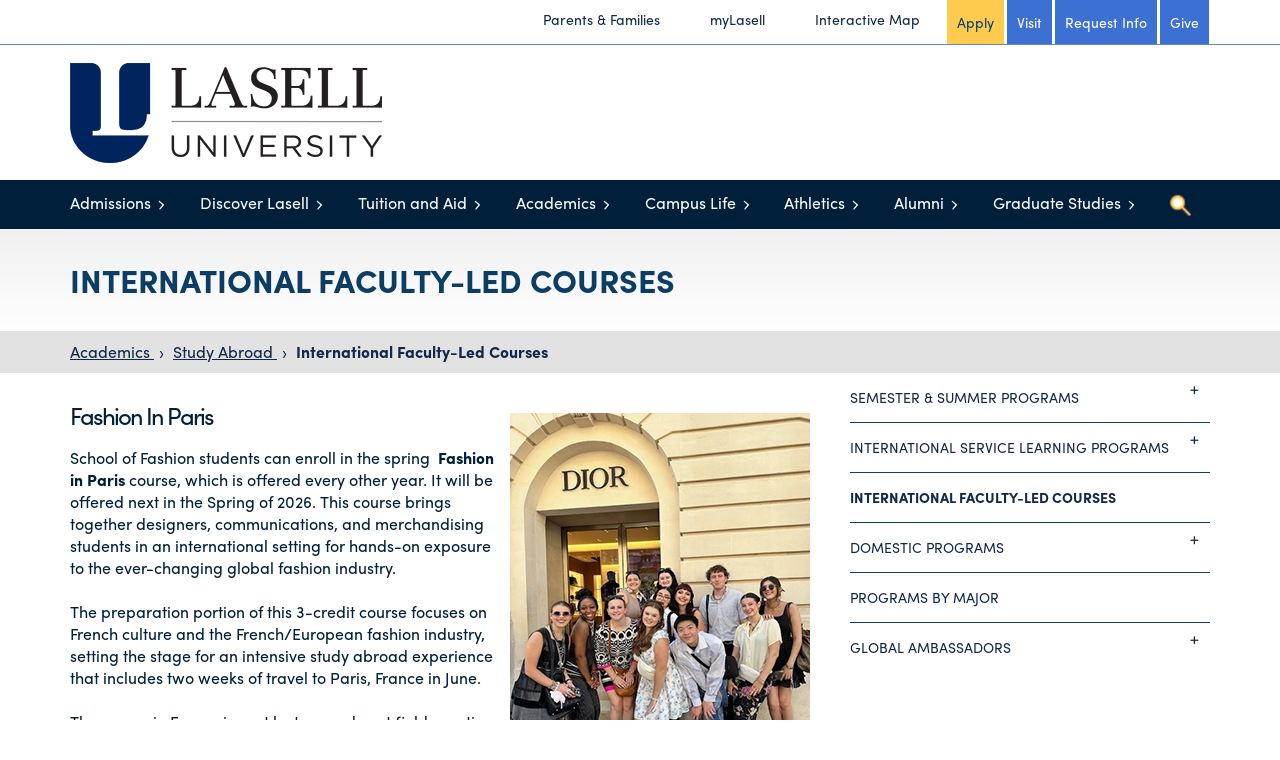

--- FILE ---
content_type: text/html; charset=utf-8
request_url: https://www.lasell.edu/academics/study-abroad/international-faculty-led-courses.html
body_size: 17949
content:


<!DOCTYPE html PUBLIC "-//W3C//DTD XHTML 1.0 Transitional//EN" "http://www.w3.org/TR/xhtml1/DTD/xhtml1-transitional.dtd">
<html xmlns="http://www.w3.org/1999/xhtml" lang="en">
<head>
    <meta charset="utf-8" />
    <meta http-equiv="X-UA-Compatible" content="IE=edge" />
    <meta name="viewport" content="width=device-width, initial-scale=1" />
    <meta name="page-id" content="x36041" />
    
        <title>International Faculty-Led Courses – Lasell University</title>
        <meta name="description" content="" />
        <meta name="keywords" content="" />
        <meta name="robots" content="" />
            <link rel='icon' type='image/x-icon' href='/images/home/lasell_university_favicon_oEE_icon.ico' />
            <meta property="og:title" content="International Faculty-Led Courses" />
            <meta property="og:type" content="website" />
            <meta property="og:description" content="" />
            <meta property="og:url" content="https://www.lasell.edu/academics/study-abroad/international-faculty-led-courses.html" />
                <meta property="og:image" content="https://www.lasell.edu/images/Social%20Media%20Icons/lasellUniversity-socialShare.jpg" />
                <meta name="twitter:image:src" content="https://www.lasell.edu/images/Social%20Media%20Icons/lasellUniversity-socialShare.jpg" />
            <meta name="twitter:card" content="summary" />
            <meta name="twitter:title" content="International Faculty-Led Courses" />
            <meta name="twitter:description" content="" />
            <meta name="twitter:creator" content="" />
            <base href="https://www.lasell.edu/" />

    <link href="/Content/css/flexslider.css" rel="stylesheet"/>
<link href="/Content/css/font-awesome.css" rel="stylesheet"/>
<link href="/Content/css/bootstrap.css" rel="stylesheet"/>
<link href="/Content/css/popup.css" rel="stylesheet"/>
<link href="/Content/css/print.css" rel="stylesheet"/>
<link href="/Content/css/lasell.css" rel="stylesheet"/>
<link href="/Content/css/igx-dev.css" rel="stylesheet"/>
<link href="/Content/css/2022.css" rel="stylesheet"/>
<link href="/Content/css/sumoselect.css" rel="stylesheet"/>

    <link href="/Content/Intranet/css/slick.css" rel="stylesheet"/>

    <link href="/Content/css/tw-output.css" rel="stylesheet"/>


    <link rel="stylesheet" href="https://kit.fontawesome.com/77b6c23031.css" crossorigin="anonymous"/>
    <script src="https://use.typekit.net/rlp1tnq.js"></script>
    <script>try { Typekit.load({ async: true }); } catch (e) { }</script>

    
    <script src="https://ajax.googleapis.com/ajax/libs/jquery/1.12.0/jquery.min.js"></script>
    <script src="prebuilt/js/jquery.sumoselect.min.js"></script>

    <script src="/Content/Intranet/js/slick.min.js"></script>

    <script src="/Content/js/popup.js"></script>
<script src="/Content/js/flexslider.js"></script>
<script src="/Content/js/jquery-scripts.js"></script>
<script src="/Content/js/jquery-igx-dev.js"></script>

    <script src='/Content/js/2022.js' defer></script>

    <link rel="stylesheet" href="https://cdnjs.cloudflare.com/ajax/libs/Swiper/11.0.5/swiper-bundle.css" />
    <script src="https://cdnjs.cloudflare.com/ajax/libs/Swiper/11.0.5/swiper-bundle.min.js" integrity="sha512-Ysw1DcK1P+uYLqprEAzNQJP+J4hTx4t/3X2nbVwszao8wD+9afLjBQYjz7Uk4ADP+Er++mJoScI42ueGtQOzEA==" crossorigin="anonymous" referrerpolicy="no-referrer"></script>
    <script src="/Content/js/lasell-designs.js?v=1SLs7bALfFD3bOlCQabS8HJ8S2oXcigJl4xZgPtaYO41"></script>

    
    
    

    <script type="text/javascript" src="//code.jquery.com/ui/1.13.2/jquery-ui.js"></script>

    <script src="https://kit.fontawesome.com/77b6c23031.js" crossorigin="anonymous"></script>

    



<!-- Google Tag Manager -->
<noscript><iframe src="//www.googletagmanager.com/ns.html?id=GTM-N8HP94" height="0" width="0" style="display:none;visibility:hidden"></iframe></noscript>
<script>(function(w,d,s,l,i){w[l]=w[l]||[];w[l].push({'gtm.start':new Date().getTime(),event:'gtm.js'});var f=d.getElementsByTagName(s)[0], j=d.createElement(s),dl=l!='dataLayer'?'&l='+l:'';j.async=true;j.src=
'//www.googletagmanager.com/gtm.js?id='+i+dl;f.parentNode.insertBefore(j,f);})(window,document,'script','dataLayer','GTM-N8HP94');</script>
<!-- End Google Tag Manager -->


<!-- NEW Facebook Pixel Code -->
<script>
!function(f,b,e,v,n,t,s){if(f.fbq)return;n=f.fbq=function(){n.callMethod?
n.callMethod.apply(n,arguments):n.queue.push(arguments)};if(!f._fbq)f._fbq=n;
n.push=n;n.loaded=!0;n.version='2.0';n.queue=[];t=b.createElement(e);t.async=!0;
t.src=v;s=b.getElementsByTagName(e)[0];s.parentNode.insertBefore(t,s)}(window,
document,'script','//connect.facebook.net/en_US/fbevents.js');
 
fbq('init', '557089271367745');
fbq('track', 'PageView');
</script>
<noscript><img height="1" width="1" style="display:none"
src="https://www.facebook.com/tr?id=557089271367745&ev=PageView&noscript=1"
/></noscript>
<!-- End Facebook Pixel Code -->




<!-- Google Verification -->
<meta name="google-site-verification" content="k-bJCwEsdjgc1bjMJxA6hocWvZkD_4zeEhaSFurFBFk" />
<!-- End Google Verification -->

<!-- Google Search Console Verification -->

<meta name="google-site-verification" content="k-bJCwEsdjgc1bjMJxA6hocWvZkD_4zeEhaSFurFBFk" />

<!-- END Google Search Console Verification -->



<!-- AdRoll Code for Retargeting via CBE 6/7/2021-->
<script type="text/javascript">
    adroll_adv_id = "TIBSOTJK3VFGHDHICLHGIN";
    adroll_pix_id = "DGBJDFJOUREQNKYUX2VYZQ";
    adroll_version = "2.0";

    (function(w, d, e, o, a) {
        w.__adroll_loaded = true;
        w.adroll = w.adroll || [];
        w.adroll.f = [ 'setProperties', 'identify', 'track' ];
        var roundtripUrl = "https://s.adroll.com/j/" + adroll_adv_id
                + "/roundtrip.js";
        for (a = 0; a < w.adroll.f.length; a++) {
            w.adroll[w.adroll.f[a]] = w.adroll[w.adroll.f[a]] || (function(n) {
                return function() {
                    w.adroll.push([ n, arguments ])
                }
            })(w.adroll.f[a])
        }

        e = d.createElement('script');
        o = d.getElementsByTagName('script')[0];
        e.async = 1;
        e.src = roundtripUrl;
        o.parentNode.insertBefore(e, o);
    })(window, document);
    adroll.track("pageView");
</script>

 <!-- End AdRoll Code for Retargeting via CBE -->

<!-- Stopped LiveChat 10/20 -->

<!-- fix for Slate input field forms -->
<style type="text/css">
	
input[type=password], input[type=search], input[type=text], select, textarea {
    display: inline-block !important;
    width: auto !important;
	}
</style>



<!--Added 4.2.21 per Vont request for tracking-->
<script>
var LC_API = LC_API || {};
LC_API.on_chat_started = function()
{
// track this chat in Google AdWords
var google_conversion_id, google_conversion_label, img;
google_conversion_id    = '1066234535';
google_conversion_label = 'K9mSCJuM1b8BEKfltfwD';
img = new Image(1, 1);
img.src = 'https://www.googleadservices.com/pagead/conversion/'+google_conversion_id+'/?label='+google_conversion_label+'&script=0';
};
</script>

<!-- Ping Code Slate -->
<script async="async" src="https://apply.lasell.edu/ping">/**/</script>
<!-- End Ping Code Slate -->

<!-- BrightEdge start -->
<script src="//cdn.bc0a.com/autopilot/f00000000296102/autopilot_sdk.js"></script>
<!-- BrightEdge end-->    <script type="text/javascript">

        function flexsliderStart() {
            $('#master-major-slider').flexslider({
                animation: "slide",
                animationLoop: false,
                pauseOnAction: false,
                itemWidth: 210,
                itemMargin: 5,
                minItems: 0,
                maxItems: 4,
                controlNav: false,
                after: function (slider) {
                    var thumnails = $('#master-major-slider ul.slides').children();
                    thumnails.removeClass('active');
                    thumnails.eq(slider.currentSlide).addClass('active');
                    $('.tab-wrap.home-majors .flex-viewport > ul.slides > li').on('mouseover', function () {
                        $(this).siblings('li').removeClass('active');
                        $(this).addClass('active');
                    });
                }
            });
        }

    </script>
</head>
<body class="font-shift">
    
    

    

    <div id="page">
    <a href="https://www.lasell.edu/academics/study-abroad/international-faculty-led-courses.html#nav" class="main-skip-to">Skip top navigation</a>
    <a href="https://www.lasell.edu/academics/study-abroad/international-faculty-led-courses.html#main" class="main-skip-to">Skip to main content</a>
    <div class="nav nav-container--mobile">
        <div class="header">
            <a href="" class="logo-new"><img src="/images/New%20Nav/Lasell_University_Logo.png" alt="Lasell University"></a>
            <div class="nav-and-search-holder">
                <button id="mobile-nav-toggle" aria-controls="nav--mobile" aria-expanded="false" aria-label="Toggle navigation">
                    <img class="open--mobile-nav" src="/images/new nav/button--nav-open.png" role="presentation" alt="Open navigation">
                    <img class="close--mobile-nav" src="/images/new nav/button--nav-close.png" role="presentation" alt="Close navigation">
                </button>
                <button id="mobile-search-toggle" aria-controls="search--mobile" aria-expanded="false" aria-label="Toggle search">
                    <img class="open--mobile-search" src="/images/new nav/button--search-open.png" role="presentation" alt="Open search">
                    <img class="close--mobile-search" src="/images/new nav/button--search-close.png" role="presentation" alt="Close search">
                </button>
            </div>
        </div><!-- / Header -->

        <div id="search--mobile">
            <form action="/search-results.html" id="mobile-search">
                <label for="search-mobile"><span class="sr-only">Search</span></label>
                <input id="search-mobile" name="terms" type="text" placeholder="search">
                <button type="submit"><img src="/images/new nav/button--search-trigger.png" role="presentation" alt="submit search"><span class="sr-only">Submit search</span></button>
            </form>
        </div><!-- / Mobile Search -->

        <div id="nav--mobile">
                <ul>
                        <!-- Parent Page: x219 -->
                        <li>
                            <a href="/admissions-x219.html">Admissions</a>

                                <ul>
                                        <!-- Child Page: x633 -->
        <li >    <a href="/admissions/undergraduate-admission.html"    title="Undergraduate Admission">
        Undergraduate Admission
    </a>
</li>
                                        <!-- Child Page: x51233 -->
        <li >    <a href="/admissions/undergraduate-admission/accepted-students/undergraduate-deposit.html"    title="Undergraduate Deposit">
        Undergraduate Deposit
    </a>
</li>
                                        <!-- Child Page: x20423 -->
        <li >    <a href="/graduate-studies/admissions.html"    title="Graduate Admission">
        Graduate Admission
    </a>
</li>
                                        <!-- Child Page: x28145 -->
        <li >    <a href="/admissions/undergraduate-admission/campus-visits-and-events.html"    title="Visit and Events">
        Visit and Events
    </a>
</li>
                                        <!-- Child Page: x41442 -->
        <li >    <a href="/admissions/applications.html"    title="Apply">
        Apply
    </a>
</li>
                                        <!-- Child Page: x2197 -->
        <li ></li>
                                </ul>
                        </li>
                        <!-- Parent Page: x208 -->
                        <li>
                            <a href="/discover-lasell.html">Discover Lasell</a>

                                <ul>
                                        <!-- Child Page: x4771 -->
        <li >    <a href="/discover-lasell/facts-figures-and-faces.html"    title="Facts, Figures, and Faces">
        Facts, Figures, and Faces
    </a>
</li>
                                        <!-- Child Page: x1499 -->
        <li >    <a href="/discover-lasell/campus-info-and-maps.html"    title="Campus Info and Maps">
        Campus Info and Maps
    </a>
</li>
                                        <!-- Child Page: x422 -->
        <li >    <a href="/discover-lasell/president-and-leadership.html"    title="President and Leadership">
        President and Leadership
    </a>
</li>
                                        <!-- Child Page: x516 -->
        <li >    <a href="/discover-lasell/news.html"    title="News">
        News
    </a>
</li>
                                        <!-- Child Page: x24884 -->
        <li >    <a href="/discover-lasell/employment.html"    title="Employment">
        Employment
    </a>
</li>
                                        <!-- Child Page: x5244 -->
        <li >    <a href="/discover-lasell/community-and-government-relations.html"    title="Community and Government Relations">
        Community and Government Relations
    </a>
</li>
                                        <!-- Child Page: x10340 -->
        <li >    <a href="/discover-lasell/conference-and-event-services.html"    title="Conference and Event Services">
        Conference and Event Services
    </a>
</li>
                                        <!-- Child Page: x60460 -->
        <li ></li>
                                </ul>
                        </li>
                        <!-- Parent Page: x37878 -->
                        <li>
                            <a href="/tuition-and-aid.html">Tuition and Aid</a>

                                <ul>
                                        <!-- Child Page: x14363 -->
        <li >    <a href="/tuition-and-aid/applying-for-financial-aid.html"    title="Applying for Financial Aid">
        Applying for Financial Aid
    </a>
</li>
                                        <!-- Child Page: x38638 -->
        <li >    <a href="/tuition-and-aid/types-of-financial-aid.html"    title="Types of Financial Aid">
        Types of Financial Aid
    </a>
</li>
                                        <!-- Child Page: x46076 -->
        <li >    <a href="/tuition-and-aid/tuition-and-fees.html"    title="Tuition and Fees">
        Tuition and Fees
    </a>
</li>
                                        <!-- Child Page: x20396 -->
        <li >    <a href="/tuition-and-aid/payment-information.html"    title="Payment Information">
        Payment Information
    </a>
</li>
                                        <!-- Child Page: x38654 -->
        <li >    <a href="/tuition-and-aid/policies"    title="Policies and Insurance">
        Policies and Insurance
    </a>
</li>
                                        <!-- Child Page: x20493 -->
        <li >    <a href="/tuition-and-aid/resources-and-forms.html"    title="Resources & Forms">
        Resources & Forms
    </a>
</li>
                                </ul>
                        </li>
                        <!-- Parent Page: x213 -->
                        <li>
                            <a href="/academics.html">Academics</a>

                                <ul>
                                        <!-- Child Page: x40079 -->
        <li >    <a href="/academics/undergraduate-majors-and-minors.html"    title="Undergraduate Majors And Minors">
        Undergraduate Majors And Minors
    </a>
</li>
                                        <!-- Child Page: x46156 -->
        <li >    <a href="/graduate-studies/academics/find-your-program.html" target="_blank"   title="Graduate & Professional Studies">
        Graduate & Professional Studies
    </a>
</li>
                                        <!-- Child Page: x29755 -->
        <li >    <a href="/academics/schools.html"    title="Schools & Programs">
        Schools & Programs
    </a>
</li>
                                        <!-- Child Page: x573 -->
        <li >    <a href="/academics/connected-learning.html"    title="Connected Learning">
        Connected Learning
    </a>
</li>
                                        <!-- Child Page: x58579 -->
        <li >    <a href="/academics/academic-catalog-and-calendar.html"    title="Academic Catalog & Calendar">
        Academic Catalog & Calendar
    </a>
</li>
                                        <!-- Child Page: x1463 -->
        <li >    <a href="/academics/academic-centers.html"    title="Academic Centers">
        Academic Centers
    </a>
</li>
                                        <!-- Child Page: x49059 -->
        <li >    <a href="/academics/academic-support.html"    title="Academic Support">
        Academic Support
    </a>
</li>
                                        <!-- Child Page: x64088 -->
        <li >    <a href="/academics/workforce-development.html"    title="Workforce Development">
        Workforce Development
    </a>
</li>
                                        <!-- Child Page: x594 -->
        <li >    <a href="/academics/study-abroad.html"    title="Study Abroad">
        Study Abroad
    </a>
</li>
                                        <!-- Child Page: x2274 -->
        <li >    <a href="/academics/registrar.html"    title="Registrar">
        Registrar
    </a>
</li>
                                        <!-- Child Page: x26762 -->
        <li ></li>
                                        <!-- Child Page: x23125 -->
        <li ></li>
                                        <!-- Child Page: x23812 -->
        <li ></li>
                                </ul>
                        </li>
                        <!-- Parent Page: x20472 -->
                        <li>
                            <a href="/campus-life.html">Campus Life</a>

                                <ul>
                                        <!-- Child Page: x58884 -->
        <li >    <a href="/campus-life/activities-and-involvement"    title="Activities & Involvement">
        Activities & Involvement
    </a>
</li>
                                        <!-- Child Page: x599 -->
        <li >    <a href="/campus-life/housing-and-residential-life.html"    title="Housing & Residential Life">
        Housing & Residential Life
    </a>
</li>
                                        <!-- Child Page: x793 -->
        <li >    <a href="/campus-life/health-and-wellness.html"    title="Health and Wellness">
        Health and Wellness
    </a>
</li>
                                        <!-- Child Page: x27182 -->
        <li >    <a href="http://www.dineoncampus.com/lasell"    title="Dining">
        Dining
    </a>
</li>
                                        <!-- Child Page: x58869 -->
        <li >    <a href="/campus-life/student-support.html"    title="Student Support">
        Student Support
    </a>
</li>
                                        <!-- Child Page: x23091 -->
        <li >    <a href="/campus-life/diversity-equity-and-inclusion.html"    title="Diversity, Equity, & Inclusion">
        Diversity, Equity, & Inclusion
    </a>
</li>
                                        <!-- Child Page: x46745 -->
        <li >    <a href="/campus-life/career-center.html"    title="Career Center">
        Career Center
    </a>
</li>
                                        <!-- Child Page: x2139 -->
        <li >    <a href="/campus-life/campus-safety.html"    title="Campus Safety">
        Campus Safety
    </a>
</li>
                                        <!-- Child Page: x2636 -->
        <li >    <a href="/campus-life/online-bookstore-and-gear-shop.html"    title="Online Bookstore & Gear Shop">
        Online Bookstore & Gear Shop
    </a>
</li>
                                        <!-- Child Page: x23047 -->
        <li ></li>
                                </ul>
                        </li>
                        <!-- Parent Page: x623 -->
                        <li>
                            <a href="/athletics.html">Athletics</a>

                                <ul>
                                        <!-- Child Page: x20467 -->
        <li >    <a href="http://laserpride.lasell.edu/landing/index"    title="LaserPride - Official site of Lasell Athletics">
        LaserPride - Official site of Lasell Athletics
    </a>
</li>
                                        <!-- Child Page: x1779 -->
        <li >    <a href="/athletics/varsity-sports.html"    title="Varsity Sports">
        Varsity Sports
    </a>
</li>
                                        <!-- Child Page: x20468 -->
        <li >    <a href="http://laserpride.lasell.edu/information/directory/index"    title="Athletic Staff">
        Athletic Staff
    </a>
</li>
                                        <!-- Child Page: x1782 -->
        <li >    <a href="/athletics/recruits.html"    title="Recruits">
        Recruits
    </a>
</li>
                                        <!-- Child Page: x1784 -->
        <li >    <a href="/athletics/lasers-and-boomer.html"    title="Lasers & Boomer">
        Lasers & Boomer
    </a>
</li>
                                        <!-- Child Page: x1781 -->
        <li >    <a href="/athletics/athletic-facilities.html"    title="Athletic Facilities">
        Athletic Facilities
    </a>
</li>
                                        <!-- Child Page: x1780 -->
        <li >    <a href="/athletics/recreation-and-intramurals.html"    title="Recreation and Intramurals">
        Recreation and Intramurals
    </a>
</li>
                                        <!-- Child Page: x36678 -->
        <li ></li>
                                </ul>
                        </li>
                        <!-- Parent Page: x20632 -->
                        <li>
                            <a href="http://www.lasellalumni.org">Alumni</a>

                                <ul>
                                        <!-- Child Page: x48898 -->
        <li >    <a href="https://www.lasellalumni.org/s/61/bp23/home.aspx?sid=61&amp;gid=1&amp;sitebuilder=1"    title="Alumni News">
        Alumni News
    </a>
</li>
                                        <!-- Child Page: x48897 -->
        <li >    <a href="https://www.lasellalumni.org/s/61/16/index.aspx?sid=61&amp;gid=1&amp;pgid=13&amp;cid=722"    title="Alumni Events">
        Alumni Events
    </a>
</li>
                                        <!-- Child Page: x60215 -->
        <li >    <a href="https://www.lasellalumni.org/s/61/bp23/project.aspx?sid=61&amp;gid=1&amp;pgid=1216"    title="Ways to Give">
        Ways to Give
    </a>
</li>
                                        <!-- Child Page: x48899 -->
        <li >    <a href="/alumni-and-friends/alumni-stories/leaves-magazine-fall-2025.html"    title="Leaves">
        Leaves
    </a>
</li>
                                </ul>
                        </li>
                        <!-- Parent Page: x44277 -->
                        <li>
                            <a href="/graduate-studies.html">Graduate Studies</a>

                                <ul>
                                        <!-- Child Page: x46154 -->
        <li >    <a href="/graduate-studies/academics/find-your-program.html"    title="Find Your Program">
        Find Your Program
    </a>
</li>
                                        <!-- Child Page: x44282 -->
        <li >    <a href="/graduate-studies/academics.html"    title="Academics">
        Academics
    </a>
</li>
                                        <!-- Child Page: x44281 -->
        <li >    <a href="/graduate-studies/tuition-and-aid.html"    title="Tuition & Aid">
        Tuition & Aid
    </a>
</li>
                                        <!-- Child Page: x44283 -->
        <li >    <a href="/graduate-studies/admissions.html"    title="Admissions">
        Admissions
    </a>
</li>
                                        <!-- Child Page: x44284 -->
        <li >    <a href="/graduate-studies/lasell-approach.html"    title="Lasell Approach">
        Lasell Approach
    </a>
</li>
                                        <!-- Child Page: x44278 -->
        <li ></li>
                                </ul>
                        </li>
                </ul>

                <div class="button-links">
                    <nav>
    <a href="/admissions/applications.html"  class="nav-quicklink-yellow"  title="Apply">
        Apply
    </a>
    <a href="/admissions/undergraduate-admission/campus-visits-and-events.html"    title="Visit">
        Visit
    </a>
    <a href="/request-information.html"    title="Request Info">
        Request Info
    </a>
    <a href="https://securelb.imodules.com/s/61/16/index.aspx?sid=61&amp;gid=1&amp;pgid=1973&amp;cid=3734"    title="Give">
        Give
    </a>
                                            </nav>
                </div><!-- / Button Links -->

                <div class="quick-links-container">
                    <ul>
        <li >    <a href="/parents-and-families"    title="Parents & Families">
        Parents & Families
    </a>
</li>
        <li >    <a href="/mylasell.html"    title="myLasell">
        myLasell
    </a>
</li>
        <li >    <a href="https://lasell.college-tour.com/map.php?utm_source=site&amp;utm_medium=homepage&amp;utm_campaign=studentbridge"    title="Interactive Map">
        Interactive Map
    </a>
</li>
                    </ul>
                </div><!-- / Quick Links Container -->
        </div><!-- / Mobile Nav -->
    </div><!-- / Mobile Nav Container -->
    <div class="nav-container-md">
        <div class="quick-links-container-md">
            <div class="container">
                <div class="row">
                    <div class="col-xs-12">
                        <div class="links-wrapper">
                            <ul>
                                        <li >    <a href="/parents-and-families"    title="Parents & Families">
        Parents & Families
    </a>
</li>
        <li >    <a href="/mylasell.html"    title="myLasell">
        myLasell
    </a>
</li>
        <li >    <a href="https://lasell.college-tour.com/map.php?utm_source=site&amp;utm_medium=homepage&amp;utm_campaign=studentbridge"    title="Interactive Map">
        Interactive Map
    </a>
</li>
                            </ul>
                                <nav>
    <a href="/admissions/applications.html"  class="nav-quicklink-yellow"  title="Apply">
        Apply
    </a>
    <a href="/admissions/undergraduate-admission/campus-visits-and-events.html"    title="Visit">
        Visit
    </a>
    <a href="/request-information.html"    title="Request Info">
        Request Info
    </a>
    <a href="https://securelb.imodules.com/s/61/16/index.aspx?sid=61&amp;gid=1&amp;pgid=1973&amp;cid=3734"    title="Give">
        Give
    </a>
                                </nav>
                                                    </div><!-- / Links Wrapper -->
                    </div><!-- / Col -->
                </div><!-- / Row -->
            </div><!-- / Container -->
        </div><!-- / Quick Links Container -->

        <div class="scroll-hook">
            <div class="container">
                <div class="row">
                    <div class="col-xs-12">
                        <div class="inner-container">
                            <a href="" class="logo-new"><img src="/images/New%20Nav/Lasell_University_Logo.png" alt="Lasell University"></a>
                            <div class="scrolled-content">
                                    <nav>
    <a href="/admissions/applications.html"  class="nav-quicklink-yellow"  title="Apply" Title="FeaturedHeaderLink">
        Apply
    </a>
    <a href="/admissions/undergraduate-admission/campus-visits-and-events.html"    title="Visit" Title="FeaturedHeaderLink">
        Visit
    </a>
    <a href="/request-information.html"    title="Request Info" Title="FeaturedHeaderLink">
        Request Info
    </a>
    <a href="https://securelb.imodules.com/s/61/16/index.aspx?sid=61&amp;gid=1&amp;pgid=1973&amp;cid=3734"    title="Give" Title="FeaturedHeaderLink">
        Give
    </a>
                                    </nav>
                                                                <button tabindex="-1" id="desktop-quick-nav-toggle" aria-controls="#quick-nav--desktop" aria-expanded="false" aria-label="Toggle quick navigation">
                                    <img class="open--desktop-quick-nav" src="/images/new nav/button--nav-open.png" role="presentation" alt="Open navigation">
                                    <img class="close--desktop-quick-nav" src="/images/new nav/button--nav-close.png" role="presentation" alt="Close nav">
                                </button>
                            </div>
                        </div>
                    </div><!-- / Col -->
                </div>
            </div><!-- / Container -->
            <div id="nav" class="main-nav-outter">
                <div class="container dropwdown-wrapper">
                    <div class="row">
                        <div class="col-xs-12">
                                <ul class="main-nav">

                                        <!-- Parent Page: x219 -->
                                        <li class="has-dropdown has-child">
                                            <a href="/admissions-x219.html">Admissions</a>

                                                <ul>

                                                        <!-- Child Page: x633 -->
        <li >    <a href="/admissions/undergraduate-admission.html"    title="Undergraduate Admission">
        Undergraduate Admission
    </a>
</li>
                                                        <!-- Child Page: x51233 -->
        <li >    <a href="/admissions/undergraduate-admission/accepted-students/undergraduate-deposit.html"    title="Undergraduate Deposit">
        Undergraduate Deposit
    </a>
</li>
                                                        <!-- Child Page: x20423 -->
        <li >    <a href="/graduate-studies/admissions.html"    title="Graduate Admission">
        Graduate Admission
    </a>
</li>
                                                        <!-- Child Page: x28145 -->
        <li >    <a href="/admissions/undergraduate-admission/campus-visits-and-events.html"    title="Visit and Events">
        Visit and Events
    </a>
</li>
                                                        <!-- Child Page: x41442 -->
        <li >    <a href="/admissions/applications.html"    title="Apply">
        Apply
    </a>
</li>
                                                        <!-- Child Page: x2197 -->
        <li ></li>
                                                </ul>
                                        </li>
                                        <!-- Parent Page: x208 -->
                                        <li class="has-dropdown has-child">
                                            <a href="/discover-lasell.html">Discover Lasell</a>

                                                <ul>

                                                        <!-- Child Page: x4771 -->
        <li >    <a href="/discover-lasell/facts-figures-and-faces.html"    title="Facts, Figures, and Faces">
        Facts, Figures, and Faces
    </a>
</li>
                                                        <!-- Child Page: x1499 -->
        <li >    <a href="/discover-lasell/campus-info-and-maps.html"    title="Campus Info and Maps">
        Campus Info and Maps
    </a>
</li>
                                                        <!-- Child Page: x422 -->
        <li >    <a href="/discover-lasell/president-and-leadership.html"    title="President and Leadership">
        President and Leadership
    </a>
</li>
                                                        <!-- Child Page: x516 -->
        <li >    <a href="/discover-lasell/news.html"    title="News">
        News
    </a>
</li>
                                                        <!-- Child Page: x24884 -->
        <li >    <a href="/discover-lasell/employment.html"    title="Employment">
        Employment
    </a>
</li>
                                                        <!-- Child Page: x5244 -->
        <li >    <a href="/discover-lasell/community-and-government-relations.html"    title="Community and Government Relations">
        Community and Government Relations
    </a>
</li>
                                                        <!-- Child Page: x10340 -->
        <li >    <a href="/discover-lasell/conference-and-event-services.html"    title="Conference and Event Services">
        Conference and Event Services
    </a>
</li>
                                                        <!-- Child Page: x60460 -->
        <li ></li>
                                                </ul>
                                        </li>
                                        <!-- Parent Page: x37878 -->
                                        <li class="has-dropdown has-child">
                                            <a href="/tuition-and-aid.html">Tuition and Aid</a>

                                                <ul>

                                                        <!-- Child Page: x14363 -->
        <li >    <a href="/tuition-and-aid/applying-for-financial-aid.html"    title="Applying for Financial Aid">
        Applying for Financial Aid
    </a>
</li>
                                                        <!-- Child Page: x38638 -->
        <li >    <a href="/tuition-and-aid/types-of-financial-aid.html"    title="Types of Financial Aid">
        Types of Financial Aid
    </a>
</li>
                                                        <!-- Child Page: x46076 -->
        <li >    <a href="/tuition-and-aid/tuition-and-fees.html"    title="Tuition and Fees">
        Tuition and Fees
    </a>
</li>
                                                        <!-- Child Page: x20396 -->
        <li >    <a href="/tuition-and-aid/payment-information.html"    title="Payment Information">
        Payment Information
    </a>
</li>
                                                        <!-- Child Page: x38654 -->
        <li >    <a href="/tuition-and-aid/policies"    title="Policies and Insurance">
        Policies and Insurance
    </a>
</li>
                                                        <!-- Child Page: x20493 -->
        <li >    <a href="/tuition-and-aid/resources-and-forms.html"    title="Resources & Forms">
        Resources & Forms
    </a>
</li>
                                                </ul>
                                        </li>
                                        <!-- Parent Page: x213 -->
                                        <li class="has-dropdown has-child">
                                            <a href="/academics.html">Academics</a>

                                                <ul>

                                                        <!-- Child Page: x40079 -->
        <li >    <a href="/academics/undergraduate-majors-and-minors.html"    title="Undergraduate Majors And Minors">
        Undergraduate Majors And Minors
    </a>
</li>
                                                        <!-- Child Page: x46156 -->
        <li >    <a href="/graduate-studies/academics/find-your-program.html" target="_blank"   title="Graduate & Professional Studies">
        Graduate & Professional Studies
    </a>
</li>
                                                        <!-- Child Page: x29755 -->
        <li >    <a href="/academics/schools.html"    title="Schools & Programs">
        Schools & Programs
    </a>
</li>
                                                        <!-- Child Page: x573 -->
        <li >    <a href="/academics/connected-learning.html"    title="Connected Learning">
        Connected Learning
    </a>
</li>
                                                        <!-- Child Page: x58579 -->
        <li >    <a href="/academics/academic-catalog-and-calendar.html"    title="Academic Catalog & Calendar">
        Academic Catalog & Calendar
    </a>
</li>
                                                        <!-- Child Page: x1463 -->
        <li >    <a href="/academics/academic-centers.html"    title="Academic Centers">
        Academic Centers
    </a>
</li>
                                                        <!-- Child Page: x49059 -->
        <li >    <a href="/academics/academic-support.html"    title="Academic Support">
        Academic Support
    </a>
</li>
                                                        <!-- Child Page: x64088 -->
        <li >    <a href="/academics/workforce-development.html"    title="Workforce Development">
        Workforce Development
    </a>
</li>
                                                        <!-- Child Page: x594 -->
        <li >    <a href="/academics/study-abroad.html"    title="Study Abroad">
        Study Abroad
    </a>
</li>
                                                        <!-- Child Page: x2274 -->
        <li >    <a href="/academics/registrar.html"    title="Registrar">
        Registrar
    </a>
</li>
                                                        <!-- Child Page: x26762 -->
        <li ></li>
                                                        <!-- Child Page: x23125 -->
        <li ></li>
                                                        <!-- Child Page: x23812 -->
        <li ></li>
                                                </ul>
                                        </li>
                                        <!-- Parent Page: x20472 -->
                                        <li class="has-dropdown has-child">
                                            <a href="/campus-life.html">Campus Life</a>

                                                <ul>

                                                        <!-- Child Page: x58884 -->
        <li >    <a href="/campus-life/activities-and-involvement"    title="Activities & Involvement">
        Activities & Involvement
    </a>
</li>
                                                        <!-- Child Page: x599 -->
        <li >    <a href="/campus-life/housing-and-residential-life.html"    title="Housing & Residential Life">
        Housing & Residential Life
    </a>
</li>
                                                        <!-- Child Page: x793 -->
        <li >    <a href="/campus-life/health-and-wellness.html"    title="Health and Wellness">
        Health and Wellness
    </a>
</li>
                                                        <!-- Child Page: x27182 -->
        <li >    <a href="http://www.dineoncampus.com/lasell"    title="Dining">
        Dining
    </a>
</li>
                                                        <!-- Child Page: x58869 -->
        <li >    <a href="/campus-life/student-support.html"    title="Student Support">
        Student Support
    </a>
</li>
                                                        <!-- Child Page: x23091 -->
        <li >    <a href="/campus-life/diversity-equity-and-inclusion.html"    title="Diversity, Equity, & Inclusion">
        Diversity, Equity, & Inclusion
    </a>
</li>
                                                        <!-- Child Page: x46745 -->
        <li >    <a href="/campus-life/career-center.html"    title="Career Center">
        Career Center
    </a>
</li>
                                                        <!-- Child Page: x2139 -->
        <li >    <a href="/campus-life/campus-safety.html"    title="Campus Safety">
        Campus Safety
    </a>
</li>
                                                        <!-- Child Page: x2636 -->
        <li >    <a href="/campus-life/online-bookstore-and-gear-shop.html"    title="Online Bookstore & Gear Shop">
        Online Bookstore & Gear Shop
    </a>
</li>
                                                        <!-- Child Page: x23047 -->
        <li ></li>
                                                </ul>
                                        </li>
                                        <!-- Parent Page: x623 -->
                                        <li class="has-dropdown has-child">
                                            <a href="/athletics.html">Athletics</a>

                                                <ul>

                                                        <!-- Child Page: x20467 -->
        <li >    <a href="http://laserpride.lasell.edu/landing/index"    title="LaserPride - Official site of Lasell Athletics">
        LaserPride - Official site of Lasell Athletics
    </a>
</li>
                                                        <!-- Child Page: x1779 -->
        <li >    <a href="/athletics/varsity-sports.html"    title="Varsity Sports">
        Varsity Sports
    </a>
</li>
                                                        <!-- Child Page: x20468 -->
        <li >    <a href="http://laserpride.lasell.edu/information/directory/index"    title="Athletic Staff">
        Athletic Staff
    </a>
</li>
                                                        <!-- Child Page: x1782 -->
        <li >    <a href="/athletics/recruits.html"    title="Recruits">
        Recruits
    </a>
</li>
                                                        <!-- Child Page: x1784 -->
        <li >    <a href="/athletics/lasers-and-boomer.html"    title="Lasers & Boomer">
        Lasers & Boomer
    </a>
</li>
                                                        <!-- Child Page: x1781 -->
        <li >    <a href="/athletics/athletic-facilities.html"    title="Athletic Facilities">
        Athletic Facilities
    </a>
</li>
                                                        <!-- Child Page: x1780 -->
        <li >    <a href="/athletics/recreation-and-intramurals.html"    title="Recreation and Intramurals">
        Recreation and Intramurals
    </a>
</li>
                                                        <!-- Child Page: x36678 -->
        <li ></li>
                                                </ul>
                                        </li>
                                        <!-- Parent Page: x20632 -->
                                        <li class="has-dropdown has-child">
                                            <a href="http://www.lasellalumni.org">Alumni</a>

                                                <ul>

                                                        <!-- Child Page: x48898 -->
        <li >    <a href="https://www.lasellalumni.org/s/61/bp23/home.aspx?sid=61&amp;gid=1&amp;sitebuilder=1"    title="Alumni News">
        Alumni News
    </a>
</li>
                                                        <!-- Child Page: x48897 -->
        <li >    <a href="https://www.lasellalumni.org/s/61/16/index.aspx?sid=61&amp;gid=1&amp;pgid=13&amp;cid=722"    title="Alumni Events">
        Alumni Events
    </a>
</li>
                                                        <!-- Child Page: x60215 -->
        <li >    <a href="https://www.lasellalumni.org/s/61/bp23/project.aspx?sid=61&amp;gid=1&amp;pgid=1216"    title="Ways to Give">
        Ways to Give
    </a>
</li>
                                                        <!-- Child Page: x48899 -->
        <li >    <a href="/alumni-and-friends/alumni-stories/leaves-magazine-fall-2025.html"    title="Leaves">
        Leaves
    </a>
</li>
                                                </ul>
                                        </li>
                                        <!-- Parent Page: x44277 -->
                                        <li class="has-dropdown has-child">
                                            <a href="/graduate-studies.html">Graduate Studies</a>

                                                <ul>

                                                        <!-- Child Page: x46154 -->
        <li >    <a href="/graduate-studies/academics/find-your-program.html"    title="Find Your Program">
        Find Your Program
    </a>
</li>
                                                        <!-- Child Page: x44282 -->
        <li >    <a href="/graduate-studies/academics.html"    title="Academics">
        Academics
    </a>
</li>
                                                        <!-- Child Page: x44281 -->
        <li >    <a href="/graduate-studies/tuition-and-aid.html"    title="Tuition & Aid">
        Tuition & Aid
    </a>
</li>
                                                        <!-- Child Page: x44283 -->
        <li >    <a href="/graduate-studies/admissions.html"    title="Admissions">
        Admissions
    </a>
</li>
                                                        <!-- Child Page: x44284 -->
        <li >    <a href="/graduate-studies/lasell-approach.html"    title="Lasell Approach">
        Lasell Approach
    </a>
</li>
                                                        <!-- Child Page: x44278 -->
        <li ></li>
                                                </ul>
                                        </li>
                                    <span class="search">
                                        <button id="desktop-search-toggle" aria-controls="desktop-search" aria-expanded="false" aria-label="Toggle search">
                                            <img class="open--desktop-search" src="/images/new nav/button--search-open.png" role="presentation" alt="Open search">
                                            <img class="close--desktop-search" src="/images/new nav/button--search-close.png" role="presentation" alt="Close search">
                                        </button>
                                    </span>
                                </ul>
                            <div id="quick-nav--desktop">
                                <ul>
                                            <li >    <a href="/parents-and-families"    title="Parents & Families">
        Parents & Families
    </a>
</li>
        <li >    <a href="/mylasell.html"    title="myLasell">
        myLasell
    </a>
</li>
        <li >    <a href="https://lasell.college-tour.com/map.php?utm_source=site&amp;utm_medium=homepage&amp;utm_campaign=studentbridge"    title="Interactive Map">
        Interactive Map
    </a>
</li>
                                </ul>
                            </div>
                            <div id="desktop-search-wrapper">
                                <form action="/search-results.html" id="desktop-search">
                                    <label for="search-deskop"><span class="sr-only">Search</span></label>
                                    <input id="search-desktop" name="terms" type="text" placeholder="search">
                                    <button type="submit"><img src="/images/new nav/button--search-trigger.png" role="presentation" alt="Submit search"><span class="sr-only">Submit search</span></button>
                                </form>
                            </div><!-- / Mobile Search -->
                        </div><!-- / Col -->
                    </div><!-- / Row -->
                </div><!-- / Container -->
            </div><!-- / Main Nav Outter -->
        </div>
    </div><!-- / Tablet And Desktop Navigation -->

        
    <div id="title">
        <div class="container">
            <h1>International Faculty-Led Courses</h1>
        </div>
    </div>
    <!-- #title -->
    <!-- .banner -->
        <!-- Model Name : SectionDetailPage-->
        <div id="main"></div>
        <nav id="crumbs">
            <div class="container">
    <a href="/academics.html"    title="Academics">
        Academics
    </a>
                        <span class="pipe">&rsaquo;</span>
    <a href="/academics/study-abroad.html"    title="Study Abroad">
        Study Abroad
    </a>
                        <span class="pipe">&rsaquo;</span>
    <a href="/academics/study-abroad/international-faculty-led-courses.html"  class="on"  title="International Faculty-Led Courses">
        International Faculty-Led Courses
    </a>
            </div>
        </nav>
    <!-- #crumbs -->			
    <main class="" id="main-content">
				<div class="container">
                    <div class="row">
					    <div class="col-sm-8 ">
                            
                            

						    
    <div id="main" class="news-detail">
        
        
        
        <h1 class="purple"><span ></span></h1>
        <div class="body-copy detail">
            	<div >
		<h3><img alt="Lasell Fashion students outside Paris Dior store" height="379" src="images/studyabroad/2025/lasell%20fashion%20students%20paris.webp" style="float: right; margin: 10px;" title="Fashion Photo" width="300" caption="false" class="blockImg" /></h3>
<h2>Fashion in Paris&nbsp;</h2>
<p>School of Fashion students can enroll in the spring&nbsp; <strong>Fashion in Paris</strong> course, which is offered every other year. It will be offered next in the Spring of 2026. This course brings together designers, communications, and merchandising students in an international setting for hands-on exposure to the ever-changing global fashion industry. <br /><br />The preparation portion of this 3-credit course focuses on French culture and the French/European fashion industry, setting the stage for an intensive study abroad experience that includes two weeks of travel to Paris, France in June.&nbsp; <br /><br />The course in France is part lecture and part field practice.&nbsp; Lasell faculty will be joined by professionals from the French fashion industry associated with the Paris American Academy who will lead discussions on a variety of topics. Students engage in hands-on workshops, work backstage at shows during Men's Fashion Week, and take classes with industry experts. Cultural immersion also includes a community service project that purposefully engages students in reflecting on the evolving social conscientiousness in the global fashion market place.</p>
<h3>Application Steps</h3>
<ol>
<li>Attend an Informational meetings in September and early October.</li>
<li>Submit the <a href="/academics/apply-to-international-faculty-led-courses.html" title="application">Faculty-led Program Application</a>&nbsp;by <strong>4:00 p.m. on&nbsp;October 18th</strong>.&nbsp;</li>
<li>Decisions will be made by October 31st.</li>
<li>Deposits ($300) is due by December 6th.</li>
</ol>
<p>If you have questions about the Fashion in Paris program, please contact&nbsp;<a href="mailto:GJauregui@lasell.edu" target="_blank" rel="noopener">GJauregui@lasell.edu</a>.&nbsp;&nbsp;</p>
<p><img alt="" height="3" src="images/discover/rtk/rtk-linebg.gif" width="400" /></p>
<p><img height="234" src="images/studyabroad/belfast.jpg" width="500" /></p>
<h2>Global Engagement through Sport, Health and Fitness</h2>
<p>Global Engagement through Sport, Health and Fitness, gives students, as citizens of the world, insight into the impact of sport, health, and fitness in a global community.</p>
<p>You'll learn history of Northern Ireland prior to taking part in an international immersive cultural experience.</p>
<p>Students enrolled in this 3-credit course travel to Belfast, Northern Ireland during Thanksgiving break for experiential learning at the Friendship Four Hockey Tournament, in collaboration with the Belfast Giants professional hockey team and Ulster University.</p>
<h3>Highlights from our 2024 Trip</h3>
<p><iframe width="100%" height="400" hspace="10" vspace="10" src="https://www.youtube.com/embed/tmSpvQrmaSU" title="Lasell Belfast Ireland trip 2024" frameborder="0" allow="accelerometer; autoplay; clipboard-write; encrypted-media; gyroscope; picture-in-picture" allowfullscreen="allowfullscreen"></iframe></p>
<h3>Application Steps</h3>
<p>Students of all majors and class years are encouraged to register for this course.&nbsp;</p>
<ul>
<li>Register for the course during spring course registration.<br /><br /></li>
<li>Currently students do not need to complete the Faculty-led Program Application.&nbsp;</li>
</ul>
<p>If you have questions about this program, please contact <a href="mailto:chaverty@lasell.edu" title="Email">chaverty@lasell.edu</a>.&nbsp;</p>
<p></p>
<p><strong><a href="https://lasell.formstack.com/forms/faculty_led_form" title="faculty-led application"></a></strong></p>
	</div>
 
        </div>
    </div>


					    </div>
<div class="col-md-4 col-xs-12 desktop-side-nav">
                            

    <div class="accordion nav-right dropdown-wrap">
        <ul class="exp-nav">
                    <li>
                        
                            <a class=" " href="/academics/study-abroad/semester-and-summer-programs.html">Semester &amp; Summer Programs <span class=trigger></span></a>
                                <ul >

    <li class="">
            <a class=" " href="/academics/study-abroad/semester-and-summer-programs/study-abroad-planning-tools-.html">Study Abroad Planning Tools   </a>

    </li>	
    <li class="">
            <a class=" " href="/academics/study-abroad/semester-and-summer-programs/requirements-and-application.html">Requirements &amp; Application  </a>

    </li>	
    <li class="">
            <a class=" " href="/academics/study-abroad/semester-and-summer-programs/funding-study-abroad-.html">Funding Study Abroad   </a>

    </li>	
    <li class="">
            <a class=" " href="/academics/study-abroad/semester-and-summer-programs/study-abroad-faqs.html">Study Abroad FAQs  </a>

    </li>	
    <li class="">
            <a class=" " href="/academics/study-abroad/semester-and-summer-programs/health-and-safety.html">Health and Safety  </a>

    </li>	
    <li class="last">
            <a class=" " href="/academics/study-abroad/semester-and-summer-programs/reentry-resources.html">Reentry Resources  </a>

    </li>	
                                </ul>

                    </li>
                    <li>
                        
                            <a class=" " href="/academics/study-abroad/international-service-learning-programs.html">International Service Learning Programs <span class=trigger></span></a>
                                <ul >

    <li class="last">
            <a class=" " href="/academics/study-abroad/international-service-learning-programs/apply-to-shoulder-to-shoulder-programs.html">Apply to Shoulder to Shoulder Programs  </a>

    </li>	
                                </ul>

                    </li>
                    <li>
                        
                            <a class=" right-body-current" href="/academics/study-abroad/international-faculty-led-courses.html">International Faculty-Led Courses </a>

                    </li>
                    <li>
                        
                            <a class=" " href="/academics/study-abroad/domestic-programs-.html">Domestic Programs  <span class=trigger></span></a>
                                <ul >

    <li class="">
            <a class=" " href="/academics/study-abroad/domestic-programs-/semester-in-the-city.html">Semester in the City  </a>

    </li>	
    <li class="">
            <a class=" " href="/academics/study-abroad/domestic-programs-/washington-semester-in-the-city.html">Washington Semester in the City  </a>

    </li>	
    <li class="last">
            <a class=" " href="/academics/study-abroad/domestic-programs-/disney-college-program.html">Disney College Program  </a>

    </li>	
                                </ul>

                    </li>
                    <li>
                        
                            <a class=" " href="/academics/study-abroad/programs-by-major.html">Programs By Major </a>

                    </li>
                    <li>
                        
                            <a class=" " href="/academics/study-abroad/global-ambassadors-x60472.html">Global Ambassadors <span class=trigger></span></a>
                                <ul >

    <li class="last">
            <a class=" " href="/academics/study-abroad/global-ambassadors/student-experiences.html">Student Experiences  </a>

    </li>	
                                </ul>

                    </li>
        </ul>
    </div>
					    </div>                    </div>
				</div>
			</main>



        

    <section class="banner center light-grey-bg desktop-only"  >
        <div class="padding">
            <div  class="container">
                <div class="row">
                    <div class="col-md-8">
                        <h2 class="banner-complex-title h1"><span ></span></h2>
                        <h5 class="banner-complex-title-secondary"><span >Lasell students in Paris</span></h5>
                        <p class="">
                        </p>
                    </div>
                </div>
                <div class="display-desktop">
                    <p class="banner-complex-button">
                    </p>
                    <div class="banner-complex " id="glance-slider-desktop-only">
                        <ul class="slides">
                                    <li class="banner-img">        <img  src="/images/studyabroad/2025/paris%204.webp" alt="lasell students in paris"   />
</li>
                                    <li class="banner-img">        <img  src="/images/studyabroad/2025/paris%206.webp" alt="Lasell students at restaurant in paris"   />
</li>
                                    <li class="banner-img">        <img  src="/images/studyabroad/2025/paris%205.webp" alt="Lasell students working on fashion project in paris"   />
</li>
                                    <li class="banner-img">        <img  src="/images/studyabroad/2025/paris%208.webp" alt="Students in paris working on project"   />
</li>
                                    <li class="banner-img">        <img  src="/images/studyabroad/2025/paris%202aa.webp" alt="lasell students at restautant in Paris"   />
</li>
                                    <li class="banner-img">        <img  src="/images/studyabroad/2025/paris7.webp" alt="lasell in paris"   />
</li>
                        </ul>
                    </div>
                </div>
            </div>
        </div>
    </section>
    <section class="banner center light-grey-bg mobile-only"  >
        <div class="padding">
            <div  class="container">
                <div class="row">
                    <div class="col-md-8">
                        <h2 class="banner-complex-title h1"><span ></span></h2>
                        <h5 class="banner-complex-title-secondary"><span >Lasell students in Paris</span></h5>
                        <p class="">
                        </p>
                    </div>
                </div>
                <div class="display-desktop">
                    <p class="banner-complex-button">
                    </p>
                    <div class="banner-complex flexslider" id="glance-slider-mobile-only">
                        <ul class="slides">
                                    <li class="banner-img">        <img  src="/images/studyabroad/2025/paris%204.webp" alt="lasell students in paris"   />
</li>
                                    <li class="banner-img">        <img  src="/images/studyabroad/2025/paris%206.webp" alt="Lasell students at restaurant in paris"   />
</li>
                                    <li class="banner-img">        <img  src="/images/studyabroad/2025/paris%205.webp" alt="Lasell students working on fashion project in paris"   />
</li>
                                    <li class="banner-img">        <img  src="/images/studyabroad/2025/paris%208.webp" alt="Students in paris working on project"   />
</li>
                                    <li class="banner-img">        <img  src="/images/studyabroad/2025/paris%202aa.webp" alt="lasell students at restautant in Paris"   />
</li>
                                    <li class="banner-img">        <img  src="/images/studyabroad/2025/paris7.webp" alt="lasell in paris"   />
</li>
                        </ul>
                    </div>
                </div>
            </div>
        </div>
    </section>
    <section class="banner center white-bg">
        <div>
            <div  class="container">
                <div class="row">
                    <div class="col-md-8">
                        <h2 class="purple font_32px_upper">
International Education                        </h2>
                        	<span >
<p style="text-align: center;">Maria Adkins<br />Director of International Student Services and Study Abroad</p>
<p style="text-align: center;"></p>
<p>&nbsp;</p>
<p style="text-align: center;">Arnow Campus Center, 2nd floor, #3<br />617-243-2402 | <a href="mailto:studyabroad@lasell.edu" title="study abroad email">studyabroad@lasell.edu</a></p>
<p style="text-align: center;"><a href="https://lasell.starfishsolutions.com/starfish-ops">Make an appointment</a>&nbsp;with our office</p>
<p>&nbsp;</p>
<p style="text-align: center;"><a href="https://www.facebook.com/LasellAbroad" title="facebook"><em class="fa fa-facebook fa-2x"></em></a>&nbsp;&nbsp;<a href="https://www.instagram.com/lasellabroad/" title="instagram"><em class="fa fa-instagram fa-2x"></em></a></p>
<p>&nbsp;</p>
<p>&nbsp;</p>	</span>

                        <div class="banner-contact">
                            	<span >
	</span>

                        </div>
                    </div>
                </div>
            </div>
        </div>
    </section>

            <div class="col-12 mobile-no-padding mobile-side-nav">
                    <div class="accordion nav-right dropdown-wrap">
        <ul class="exp-nav">
                    <li>
                        
                            <a class=" " href="/academics/study-abroad/semester-and-summer-programs.html">Semester &amp; Summer Programs <span class=trigger></span></a>
                                <ul >

    <li class="">
            <a class=" " href="/academics/study-abroad/semester-and-summer-programs/study-abroad-planning-tools-.html">Study Abroad Planning Tools   </a>

    </li>	
    <li class="">
            <a class=" " href="/academics/study-abroad/semester-and-summer-programs/requirements-and-application.html">Requirements &amp; Application  </a>

    </li>	
    <li class="">
            <a class=" " href="/academics/study-abroad/semester-and-summer-programs/funding-study-abroad-.html">Funding Study Abroad   </a>

    </li>	
    <li class="">
            <a class=" " href="/academics/study-abroad/semester-and-summer-programs/study-abroad-faqs.html">Study Abroad FAQs  </a>

    </li>	
    <li class="">
            <a class=" " href="/academics/study-abroad/semester-and-summer-programs/health-and-safety.html">Health and Safety  </a>

    </li>	
    <li class="last">
            <a class=" " href="/academics/study-abroad/semester-and-summer-programs/reentry-resources.html">Reentry Resources  </a>

    </li>	
                                </ul>

                    </li>
                    <li>
                        
                            <a class=" " href="/academics/study-abroad/international-service-learning-programs.html">International Service Learning Programs <span class=trigger></span></a>
                                <ul >

    <li class="last">
            <a class=" " href="/academics/study-abroad/international-service-learning-programs/apply-to-shoulder-to-shoulder-programs.html">Apply to Shoulder to Shoulder Programs  </a>

    </li>	
                                </ul>

                    </li>
                    <li>
                        
                            <a class=" right-body-current" href="/academics/study-abroad/international-faculty-led-courses.html">International Faculty-Led Courses </a>

                    </li>
                    <li>
                        
                            <a class=" " href="/academics/study-abroad/domestic-programs-.html">Domestic Programs  <span class=trigger></span></a>
                                <ul >

    <li class="">
            <a class=" " href="/academics/study-abroad/domestic-programs-/semester-in-the-city.html">Semester in the City  </a>

    </li>	
    <li class="">
            <a class=" " href="/academics/study-abroad/domestic-programs-/washington-semester-in-the-city.html">Washington Semester in the City  </a>

    </li>	
    <li class="last">
            <a class=" " href="/academics/study-abroad/domestic-programs-/disney-college-program.html">Disney College Program  </a>

    </li>	
                                </ul>

                    </li>
                    <li>
                        
                            <a class=" " href="/academics/study-abroad/programs-by-major.html">Programs By Major </a>

                    </li>
                    <li>
                        
                            <a class=" " href="/academics/study-abroad/global-ambassadors-x60472.html">Global Ambassadors <span class=trigger></span></a>
                                <ul >

    <li class="last">
            <a class=" " href="/academics/study-abroad/global-ambassadors/student-experiences.html">Student Experiences  </a>

    </li>	
                                </ul>

                    </li>
        </ul>
    </div>

            </div>

    <footer>
        <div class="top">
            <div class="gradient"></div>
            <div class="container">
                <img class="torch" src="/Content/img/torch-lg.png" alt="Torch">
                <div class="circle"></div>
                <div class="top-wrap tw:relative tw:z-10">
                    <div>
                        <div class="card">
                            <div class="inner">
                                    <p>
            <a href="/" >        <img  src="/images/homepage/Lasell_logo_footer%20new.webp" alt="Lasell University logo"   />
</a>
                                    </p>
                                                                    <p>1844 Commonwealth Ave. Newton, MA 02466</p>
                                                                    <p><a href="tel:617-243-2000">617-243-2000</a></p>
                            </div>
                                <div class="map">
            <a href="/discover-lasell/campus-info-and-maps.html" >        <img  src="/images/homepage/Lasell_Location_Map_Footer.webp" alt="Lasell University map"   />
</a>
                                </div>
                        </div>
                    </div>
                    <div class="">
                        <p class="links">
    <a href="/x63013.html"    title="Holway Early Childhood Centers">
        Holway Early Childhood Centers
    </a>
                                <a href="https://lasellvillage.com/"    title="Lasell Village">
        Lasell Village
    </a>
                                <a href="/academics/workforce-development.html"    title="Workforce Development">
        Workforce Development
    </a>
                        </p>
                        <hr>
                            <p class="awards d-md-none">
            <a href="/discover-lasell/news/criminal-justice-program-award.html" >        <img  src="/images/news/2023/US_News_CJ_Badge2025.webp" alt="Criminal Justice 2025"   />
</a>
            <a href="/academics/academic-centers/rosemary-b-fuss-center-for-research-on-aging-and-intergenerational-studies/age-friendly-university-initiative.html" >        <img  src="/images/Badges/AFU_rgb.png" alt="Age Friendly University badge"   />
</a>
                            </p>
                                                            <p class="links">
    <a href="/discover-lasell/employment.html"    title="Employment">
        Employment
    </a>
    <a href="/academics/academic-centers/brennan-library.html"    title="Brennan Library">
        Brennan Library
    </a>
    <a href="/academics/canvas-login.html"    title="Canvas Login">
        Canvas Login
    </a>
    <a href="/discover-lasell/campus-info-and-maps.html"    title="Directions and Maps">
        Directions and Maps
    </a>
    <a href="/campus-life/online-bookstore-and-gear-shop.html"    title="Bookstore">
        Bookstore
    </a>
    <a href="https://laserpride.lasell.edu/sports/mbkb/index"    title="Athletics">
        Athletics
    </a>
    <a href="/campus-life/offices-and-resources.html"    title="Offices and Resources">
        Offices and Resources
    </a>
    <a href="/discover-lasell/news/office-of-communications/media-info.html"    title="Media Information">
        Media Information
    </a>
    <a href="/campus-life/campus-safety.html"    title="Campus Safety">
        Campus Safety
    </a>
                                </p>
                        <div class="d-md-flex">
                                <div>
                                    <ul class="social">
                                                <li>
                                                    <a href="https://www.instagram.com/lasell_u" target="" title="Instagram">
                                                        <i class="fab fa-instagram" aria-hidden="true"></i>
                                                    </a>
                                                </li>
                                                <li>
                                                    <a href="https://www.facebook.com/LasellUniv" target="" title="Facebook">
                                                        <i class="fab fa-facebook-square" aria-hidden="true"></i>
                                                    </a>
                                                </li>
                                                <li>
                                                    <a href="https://www.youtube.com/@LasellUniversity/shorts" target="" title="YouTube">
                                                        <i class="fab fa-youtube" aria-hidden="true"></i>
                                                    </a>
                                                </li>
                                                <li>
                                                    <a href="https://www.tiktok.com/@lasellu" target="" title="TikTok">
                                                        <i class="fab fab fa-tiktok" aria-hidden="true"></i>
                                                    </a>
                                                </li>
                                                <li>
                                                    <a href="https://www.linkedin.com/school/lasell-university-/" target="" title="LinkedIn">
                                                        <i class="fab fa fa-linkedin-square" aria-hidden="true"></i>
                                                    </a>
                                                </li>
                                                <li>
                                                    <a href="https://twitter.com/LasellUniv " target="" title="X">
                                                        <i class="fab fa-x-twitter" aria-hidden="true"></i>
                                                    </a>
                                                </li>
                                    </ul>
                                </div>
                                                            <p class="awards d-none d-md-flex">
            <a href="/discover-lasell/news/criminal-justice-program-award.html" >        <img  src="/images/news/2023/US_News_CJ_Badge2025.webp" alt="Criminal Justice 2025"   />
</a>
            <a href="/academics/academic-centers/rosemary-b-fuss-center-for-research-on-aging-and-intergenerational-studies/age-friendly-university-initiative.html" >        <img  src="/images/Badges/AFU_rgb.png" alt="Age Friendly University badge"   />
</a>
                                </p>
                        </div>
                    </div>
                </div>
            </div>
        </div>
        <div class="bottom">
            <div class="container">
                <div class="copyright">
                        <p>© Copyright 2026 Lasell University</p>
                                            <p class="links">
    <a href="/campus-life/student-support/accessibility-services.html"    title="accessibility">
        accessibility
    </a>
    <a href="/discover-lasell/title-ix-and-sexual-respect.html"    title="title IX">
        title IX
    </a>
    <a href="/privacypolicy.html"    title="privacy">
        privacy
    </a>
                        </p>
                </div>
            </div>
        </div>
    </footer>
    </div>




    
    <script type="text/javascript">
        $(document).ready(function () {
            var bannerSlider = $('#home-banner-slider');
            if (bannerSlider.length) {

                bannerSlider.flexslider({
                    animation: "slide",
                    animationLoop: true,
                    video: true,
                    slideshow: true,
                    directionNav: false
                });
            }

            let isPaused = false;
            $('slider-btn').click(() => {
                if (!isPaused) {
                    $('#home-banner-slider').flexslider('pause')
                    $('slider-btn').html('<i class="far fa-2x fa-play-circle"></i>')
                }
                else {
                    $('#home-banner-slider').flexslider('play')
                    $('slider-btn').html('<i class="far fa-2x fa-pause-circle"></i>')
                }
                isPaused = !isPaused
            })


            $('video').each(function () {
                $(this).get(0).play();
            });

            $('#major-slider').flexslider({
                animation: "slide",
                animationLoop: false,
                itemWidth: 210,
                itemMargin: 5,
                minItems: 0,
                maxItems: 4,
                controlNav: false,
                after: function (slider) {
                    var thumnails = $('#major-slider ul.slides').children();
                    thumnails.removeClass('active');
                    thumnails.eq(slider.currentSlide).addClass('active');
                    // $('#master-major-slider').resize();

                }
            });

            $('#glance-slider-mobile').flexslider({
                animation: "slide",
                animationLoop: false,
                itemWidth: 200,
                itemMargin: 5,
                minItems: 2,
                maxItems: 2,
                controlNav: false
            });
            $('#social-slider-mobile').flexslider({
                animation: "slide",
                animationLoop: false,
                itemWidth: 250,
                itemMargin: 5,
                maxItems: 1,
                controlNav: false
            });
            $('#glance-slider-mobile-only').flexslider({
                animation: "slide",
                animationLoop: true,
                //itemWidth: 200,
                itemMargin: 0,
                minItems: 1,
                maxItems: 1,
                controlNav: false,
                slideshow: false,
                move: 1
            });
            $('#glance-slider-desktop-only').flexslider({
                animation: "slide",
                animationLoop: true,
                itemWidth: 200,
                itemMargin: 5,
                minItems: 1,
                maxItems: 3,
                controlNav: false,
                slideshow: false,
                move: 1
            });

            // Toggle items
            $('.scrolltabs span.tab-nav').click(function (e) {
                $('#master-major-slider').resize();
            });

            $('.tab-wrap.home-majors .flex-viewport > ul.slides > li').on('mouseover', function () {
                $(this).siblings('li').removeClass('active');
                $(this).addClass('active');
            });


        });
    </script>
    <!-- ShareSocialJavascript -->
    <!-- End ShareSocialJavascript -->




    <script type="text/javascript">
        $(document).ready(function () {
            $('.sumoSelect').SumoSelect();
        })
    </script>
</body>
</html>


--- FILE ---
content_type: text/css
request_url: https://www.lasell.edu/Content/css/igx-dev.css
body_size: 10711
content:
/*
	Use this file for overrides.
	Permanent styles can eventually be folded back into style.
*/

.ui-tabs-nav {
	clear: both;
	margin: 0 0 20px 0;
}

	.ui-tabs-nav li {
		font-size: 15px;
		font-weight: 600;
		text-transform: uppercase;
		padding: 10px 15px;
		background: white;
		color: #548ac8;
		border-radius: 10px 10px 0 0;
		cursor: pointer;
		margin-right: 5px;
		display: inline-block;
		cursor: pointer;
		border: 1px solid #13294b;
	}

		.ui-tabs-nav li.ui-state-active {
			color: #fff;
			background: #00233D;
		}

			.ui-tabs-nav li.ui-state-active a {
				color: #fff;
			}

			.ui-tabs-nav li.ui-state-active:hover {
				text-decoration: none;
			}

._figures-image {
	position: absolute;
	bottom: 0;
}

.igx-figures {
	padding-top: 30px;
	width: 100%;
	background: #fff;
	position: relative;
}

.border-arrow {
	position: relative;
	width: 100%;
	height: 2px;
	background: #008064;
	left: 0;
	z-index: 999;
}

	.border-arrow::before {
		content: '';
		position: absolute;
		width: 15px;
		height: 15px;
		left: 0;
		top: -7px;
		border-radius: 50%;
		background: #008064;
	}

.igx-figures-image-container {
	position: absolute;
	bottom: 0;
	right: 0;
	width: 150px;
	z-index: 9;
}

.quote-column {
	font-size: 26px;
	font-weight: 400;
	line-height: 30px;
	padding: 20px;
	margin-top: 20px;
	position: relative;
	z-index: 10;
	text-shadow: 0 0 8px #fff;
}

.info-column {
	padding-left: 20px;
	padding-right: 20px;
	padding-bottom: 45px;
}

	.info-column h4 {
		font-size: 18px;
		font-weight: 900;
		text-transform: uppercase;
		margin-bottom: 0;
	}

	.info-column, .info-column p {
		font-size: 14px;
	}

.center-this {
	display: block;
	text-align: center;
}

.info-button {
	display: inline-block;
	text-align: center;
	font-size: 14px;
	text-transform: uppercase;
	line-height: 17px;
	border: solid 2px #008064;
	padding: 6px 20px;
	font-weight: 300;
	color: #008064;
	position: relative;
	z-index: 10;
	background: rgba(255,255,255,0.8);
}

	.info-button:hover {
		background: #008064;
		color: #fff;
	}

.border-arrow + .bar {
	left: auto;
	right: 15px;
}

.bar {
	position: absolute;
	width: 2px;
	height: 80px;
	top: 0;
	left: 110px;
	background: #008064;
}

	.bar::after {
		position: absolute;
		content: '';
		width: 0;
		height: 0;
		left: 50%;
		bottom: -8px;
		transform: translateX(-50%);
		border-left: 8px solid transparent;
		border-right: 8px solid transparent;
		border-top: 8px solid #008064;
	}

.info-column p, .info-column h4 {
	position: relative;
	z-index: 10;
	padding-right: 40%;
}

/*--- Colors --*/

/*--- Green ---*/

.igx-figures._green .border-arrow, .igx-figures._green .border-arrow::before, .igx-figures._green .bar {
	background: #008064;
}

/*.igx-figures._green .info-column h4, .igx-figures._green .info-column p {
	color: #008064;	
}*/

.igx-figures._green .info-button {
	border: solid 2px #008064;
	color: #008064;
}

	.igx-figures._green .info-button:hover {
		background: #008064;
		color: #fff;
	}

.igx-figures._green .bar::after {
	border-top: 8px solid #008064;
}

/*--- Red --*/

.igx-figures._red .border-arrow, .igx-figures._red .border-arrow::before, .igx-figures._red .bar {
	background: #641F45;
}

/*.igx-figures._red .info-column h4, .igx-figures._red .info-column p {
	color: #e94c38;	
}*/

.igx-figures._red .info-button {
	border: solid 2px #641F45;
	color: #641F45;
}

	.igx-figures._red .info-button:hover {
		background: #641F45;
		color: #fff;
	}

.igx-figures._red .bar::after {
	border-top: 8px solid #641F45;
}

/*--- Orange ---*/

.igx-figures._orange .border-arrow, .igx-figures._orange .border-arrow::before, .igx-figures._orange .bar {
	background: #641F45;
}

/*.igx-figures._orange .info-column h4, .igx-figures._orange .info-column p {
	color: #ed7a23;	
}*/

.igx-figures._orange .info-button {
	border: solid 2px #641F45;
	color: #641F45;
}

	.igx-figures._orange .info-button:hover {
		background: #641F45;
		color: #fff;
	}

.igx-figures._orange .bar::after {
	border-top: 8px solid #641F45;
}

/*--- Blue ---*/

.igx-figures._blue .border-arrow, .igx-figures._blue .border-arrow::before, .igx-figures._blue .bar {
	background: #548ac8;
}

/*.igx-figures._blue .info-column h4, .igx-figures._blue .info-column p {
	color: #548ac8;	
}*/

.igx-figures._blue .info-button {
	border: solid 2px #548ac8;
	color: #548ac8;
}

	.igx-figures._blue .info-button:hover {
		background: #548ac8;
		color: #fff;
	}

.igx-figures._blue .bar::after {
	border-top: 8px solid #548ac8;
}

.xs-d-none, .video-md {
	display: none;
}

.video-sm {
	display: block;
}

@media (min-width:768px) {

	.video-md {
		display: block;
	}

	.video-sm {
		display: none;
	}
}

/*--- Break ---*/

@media (min-width:992px) {

	.info-column p, .info-column h4 {
		padding-right: 0;
	}

	.md-d-none {
		display: none;
	}

	.xs-d-none {
		display: block;
	}

	.info-column {
		padding-top: 45px;
		padding-bottom: 45px;
	}

	.row-eq-height {
		min-height: 280px;
		display: -webkit-box;
		display: -webkit-flex;
		display: -ms-flexbox;
		display: flex;
	}

	.bar {
		height: 20px;
		left: 95px;
		top: -2px;
	}

	.igx-figures-image-container {
		width: 300px;
	}

	.border-arrow {
		width: calc(100% - 132px);
	}
}

@media (min-width:1200px) {

	.border-arrow {
		width: calc(100% - 182px);
	}
}

.flex-control-nav {
	z-index: 2;
}

#home-banner-slider section, section.level-2-video-banner.banner {
	overflow: hidden;
	position: relative;
	padding: 0;
}

#home-banner-slider .container.hero-copy, section.video-banner .container.hero-copy {
	position: absolute;
	z-index: 1;
	bottom: 1%;
	transform: translateY(-18%);
	left: 0;
	right: 0;
	margin: 50px auto 0 auto;
}

.responsive-video {
	padding-bottom: 56.25%;
	position: relative;
	height: 0;
	z-index: 0;
	min-height: auto;
}

	.responsive-video video {
		left: 50%;
		/*top: -40px;*/ /*--- Might be needed for the old style header that is still being used in the live site---*/
		min-width: 100%;
		min-height: 100%;
		width: auto;
		height: auto;
		position: absolute;
		transform: translateX(-50%);
	}

.level-2-video-banner, #home-banner-slider ul li section {
	position: relative;
	overflow: hidden;
	height: 312px;
}

#home-banner-slider ul li section {
	min-height: 450px;
}

	#home-banner-slider ul li section .responsive-video {
		min-height: 450px;
	}

@media (min-width:768px) {

	#home-banner-slider ul li section .responsive-video {
		/*min-height: auto;*/
	}

	#home-banner-slider ul li section {
		/*min-height: 600px;*/
	}

	.responsive-video {
		min-height: 750px;
	}

	.level-2-video-banner, #home-banner-slider ul li section {
		height: 421px;
	}

	.responsive-video {
		margin-top: 20px;
	}
}

@media (min-width:968px) {

	.level-2-video-banner, #home-banner-slider ul li section {
		min-height: 529px;
	}
}

@media (min-width:1200px) {

	#home-banner-slider ul li section {
		/*min-height: 740px;*/
	}

	.responsive-video {
		min-height: auto;
	}

	.level-2-video-banner, #home-banner-slider ul li section {
		height: 529px;
	}
}

/*------===================================------*/
/*------=== Navigation Updates 09/18/18 ===------*/
/*------===================================------*/

body {
	background: #fff;
}

.nav {
	background: #fff;
}

	.nav.nav-container--mobile .header {
		height: 72px;
		padding: 0 15px;
		display: -webkit-flex;
		display: -moz-flex;
		display: -ms-flex;
		display: -o-flex;
		display: flex;
		align-items: center;
		justify-content: space-between;
	}

	.nav.nav-container--mobile .logo-new {
		display: inline-block;
		width: 199px;
	}

.nav-and-search-holder {
	margin-left: auto;
}

#mobile-nav-toggle, #mobile-search-toggle, #desktop-quick-nav-toggle, #desktop-search-toggle {
	width: 25px;
	height: 25px;
	position: relative;
	margin-left: 10px;
	background: transparent;
	border: 0;
}

#desktop-search-toggle {
	width: 30px;
	height: 19px;
	margin-left: 0;
	padding: 20px;
}

	#desktop-search-toggle:focus {
		outline: 1px;
		border: solid 1px #558ac8;
	}

	#mobile-nav-toggle img, #mobile-search-toggle img, #mobile-search button img, #desktop-quick-nav-toggle img, #desktop-search-toggle img {
		position: absolute;
		top: 50%;
		left: 50%;
		transform: translate(-50%, -50%);
	}

	#nav--mobile, #mobile-nav-toggle .close--mobile-nav, #search--mobile, #mobile-search-toggle .close--mobile-search, #desktop-quick-nav-toggle .close--desktop-quick-nav, #desktop-search-toggle .close--desktop-search {
		display: none;
	}

#mobile-search, #desktop-search {
	width: 100%;
	height: 50px;
	padding: 0 15px;
	background: #fec746;
	position: relative;
	margin-bottom: 0;
}

#desktop-search {
	position: absolute;
	top: 49px;
	right: 0;
	width: 322px;
	z-index: 1;
}

	#mobile-search input, #desktop-search input {
		color: #000;
		font-size: 22px;
		background: transparent;
		border: 0;
		line-height: 50px;
		height: 50px;
		padding: 0;
		margin: 0;
		padding-right: 50px;
		font-family: 'sofia-pro',Helvetica, Arial, Verdana, sans-serif;
		font-weight: 500;
	}

	#mobile-search button, #desktop-search button {
		background: transparent;
		width: 25px;
		height: 25px;
		position: absolute;
		right: 15px;
		top: 50%;
		transform: translateY(-50%);
	}

		#desktop-search button img {
			width: 21px;
			max-width: 21px;
			height: 21px;
			position: absolute;
			top: 50%;
			left: 50%;
			transform: translate(-50%, -50%);
		}

#mobile-search input::-webkit-input-placeholder {
	color: #000;
	font-size: 22px;
	text-transform: uppercase;
	font-family: 'sofia-pro',Helvetica, Arial, Verdana, sans-serif;
	font-weight: 500;
}

#mobile-search input::-moz-placeholder {
	color: #000;
	font-size: 22px;
	text-transform: uppercase;
	font-family: 'sofia-pro',Helvetica, Arial, Verdana, sans-serif;
	font-weight: 500;
}

#mobile-search input:-ms-input-placeholder {
	color: #000;
	font-size: 22px;
	text-transform: uppercase;
	font-family: 'sofia-pro',Helvetica, Arial, Verdana, sans-serif;
	font-weight: 500;
}

#mobile-search input:-moz-placeholder {
	color: #000;
	font-size: 22px;
	text-transform: uppercase;
	font-family: 'sofia-pro',Helvetica, Arial, Verdana, sans-serif;
	font-weight: 500;
}



#desktop-search input::-webkit-input-placeholder {
	color: #000;
	font-size: 22px;
	text-transform: uppercase;
	font-family: 'sofia-pro',Helvetica, Arial, Verdana, sans-serif;
	font-weight: 500;
}

#desktop-search input::-moz-placeholder {
	color: #000;
	font-size: 22px;
	text-transform: uppercase;
	font-family: 'sofia-pro',Helvetica, Arial, Verdana, sans-serif;
	font-weight: 500;
}

#desktop-search input:-ms-input-placeholder {
	color: #000;
	font-size: 22px;
	text-transform: uppercase;
	font-family: 'sofia-pro',Helvetica, Arial, Verdana, sans-serif;
	font-weight: 500;
}

#desktop-search input:-moz-placeholder {
	color: #000;
	font-size: 22px;
	text-transform: uppercase;
	font-family: 'sofia-pro',Helvetica, Arial, Verdana, sans-serif;
	font-weight: 500;
}

#nav--mobile ul li ul {
	display: none;
}

#nav--mobile ul {
	margin: 0 0 30px 0;
	padding: 0 15px;
}

	#nav--mobile ul li {
		padding: 11px 0;
		margin-bottom: 0;
		list-style-type: none;
		border: solid #548ac8;
		border-width: 1px 0 0 0;
		position: relative;
	}

		#nav--mobile ul li:last-child {
			border-width: 1px 0 1px 0;
		}

.nav ul li a {
	font-family: 'sofia-pro',Helvetica, Arial, Verdana, sans-serif;
	color: #0b406a;
	font-size: 13px;
	text-transform: uppercase;
	line-height: 15px;
}

#nav--mobile ul li ul {
	padding: 15px 0 0 30px;
}

	#nav--mobile ul li ul li:first-child {
		border-width: 0;
	}

	#nav--mobile ul li ul li {
		border-color: #cfdef0;
	}

		#nav--mobile ul li ul li:last-child {
			border-width: 1px 0 0 0;
		}

button.sub-menu-toggle {
	position: absolute;
	right: -16px;
	top: 0;
	width: 45px;
	height: 45px;
	padding: 0;
	border: 0;
	background: transparent;
}

	button.sub-menu-toggle::after {
		position: absolute;
		top: 50%;
		left: 50%;
		transform: translate(-50%, -50%);
		content: '+';
		line-height: 0;
		height: 7px;
	}

	button.sub-menu-toggle.active::after {
		content: '-';
	}

.button-links {
	width: 100%;
	padding: 0 15px;
	margin: 15px 0;
}

	.button-links nav {
		display: -webkit-flex;
		display: -moz-flex;
		display: -ms-flex;
		display: -o-flex;
		display: flex;
		justify-content: space-between;
		align-items: stretch;
	}

	.button-links a {
		display: inline-block;
		text-align: center;
		color: #fff;
		font-size: 12px;
		background: #558ac8;
		flex: 1;
		margin: 0 1.5px;
		padding: 11.5px 0;
	}

		.button-links a:first-child {
			margin-left: 0;
		}

		.button-links a:last-child {
			margin-right: 0;
		}

.header-notification-button {
	background-color: #e1e2e3 !important;
	color: #00233D !important;
}

.quick-links-container {
	width: 100%;
	background: #0b406a;
	padding: 10px 15px;
}

#nav--mobile .quick-links-container ul {
	padding: 0;
	margin: 0;
}

	#nav--mobile .quick-links-container ul li {
		padding: 11px 0;
		margin-bottom: 0;
		list-style-type: none;
		color: #fff;
		border: 0;
	}

		#nav--mobile .quick-links-container ul li a {
			color: inherit;
			text-transform: none;
		}

.nav-container-md {
	display: none;
}

/*#title {
	margin-top: 49px;
}*/

.nav-right {
	background: #fff;
	text-align: left;
}

	.nav-right ul li {
		position: relative;
	}

	.nav-right > ul li {
		border-bottom: 1px solid #0b406a;
	}

	.nav-right ul li a {
		font-weight: 100;
		font-size: 14px;
		text-transform: uppercase;
		color: #0b406a;
		background: none;
		text-align: left;
		border: 0;
		padding: 0;
	}

.accordion ul li a span.trigger:after {
	content: '\f067';
	font-size: 10px;
}

.accordion ul li a.opened span.trigger:after {
	content: '\f068';
}

.nav-right a span.trigger {
	position: absolute;
	top: 50%;
	transform: translateY(-50%);
	right: 0;
}

.accordion.nav-right li:last-of-type {
	border-bottom: 0 !important;
}

.accordion.nav-right ul li ul li {
	border: 0;
}

	.accordion.nav-right ul li ul li a {
		background: none;
		border-bottom: 1px solid #cfdef0;
		color: #13294b;
		margin-left: 30px;
		margin-right: 0px;
		padding-left: 0;
		padding-right: 0;
		display: flex;
		align-items: center;
		position: relative;
		overflow: hidden;
		text-decoration: none;
	}

		.accordion.nav-right ul li ul li a:hover {
			text-decoration: none;
		}

.accordion.nav-right ul ul {
	background: #fff;
}

	.accordion.nav-right ul ul li a {
		color: #0b406a;
	}

body {
	text-rendering: optimizeLegibility;
	-webkit-font-smoothing: antialiased;
}

.share-dropdown {
	border: solid 1px #558ac8;
	z-index: 999999;
	position: absolute;
	background: #fff;
	width: 300px;
	border-radius: 20px;
	text-align: left;
	padding: 10px 15px 10px 15px;
	position: absolute;
	left: 0;
	display: none;
}

.links-wrapper li {
	position: relative;
}

	.links-wrapper li:hover .share-dropdown {
		display: block;
	}

#quick-nav--desktop li:hover .share-dropdown {
	display: block;
}

/*============================================*/
/*================== Breaks ==================*/
/*============================================*/

@media (min-width:992px) {

	/*#title + main {
		margin-top: 0;
	}

	main {
		margin-top: 20px;
	}*/

	.nav-container--mobile {
		display: none;
	}

	.nav-container-md {
		display: block;
	}

	.quick-links-container-md {
		display: -webkit-flex;
		display: -moz-flex;
		display: -ms-flex;
		display: -o-flex;
		display: flex;
		width: 100%;
		border-bottom: solid 1px #548ac8;
		align-items: center;
	}

		.quick-links-container-md .links-wrapper {
			margin-left: auto;
			display: -webkit-flex;
			display: -moz-flex;
			display: -ms-flex;
			display: -o-flex;
			display: flex;
			align-items: center;
			justify-content: space-between;
			width: 100%;
		}

			.quick-links-container-md .links-wrapper ul {
				margin: 0 0 0 auto;
				padding: 0;
				display: -webkit-flex;
				display: -moz-flex;
				display: -ms-flex;
				display: -o-flex;
				display: flex;
				align-items: center;
			}

				.quick-links-container-md .links-wrapper ul li {
					display: inline-block;
					list-style: none;
					/*margin: 0 10px;*/
				}

					.quick-links-container-md .links-wrapper ul li:last-of-type {
						margin-right: 0;
					}

					.quick-links-container-md .links-wrapper ul li:first-of-type {
						margin-left: 0;
					}

					.quick-links-container-md .links-wrapper ul li a {
						font-size: 12px;
					}

			.quick-links-container-md .links-wrapper nav, .scrolled-content nav {
				display: inline-block;
				height: 44px;
				/*margin-left: 20px;*/
			}

				.quick-links-container-md .links-wrapper nav a, .scrolled-content nav a {
					text-align: center;
					color: white;
					font-size: 15px;
					background: #3c70d3;
					flex: 1;
					margin: 0 1.5px;
					padding: 12px 10px;
					float: left;
					display: -webkit-flex;
					display: -moz-flex;
					display: -ms-flex;
					display: -o-flex;
					display: flex;
					align-items: center;
					transition: all 0.25s ease-in-out;
					font-size: 12px;
				}

					.quick-links-container-md .links-wrapper nav a:hover, .quick-links-container-md .links-wrapper nav a:focus, .scrolled-content nav a:hover, .scrolled-content nav a:focus {
						background: #3c70d3;
						color: white;
						text-decoration: underline;
					}

	.scroll-hook {
		width: 100%;
		height: 179px;
		transition: all .5s ease-in-out;
		background: #fff;
		display: -webkit-flex;
		display: -moz-flex;
		display: -ms-flex;
		display: -o-flex;
		display: flex;
		flex-wrap: wrap;
	}

	.inner-container {
		display: -webkit-flex;
		display: -moz-flex;
		display: -ms-flex;
		display: -o-flex;
		display: flex;
		align-items: center;
		height: 135px;
		transition: all .5s ease-in-out;
		width: 100%;
	}

	.scroll-hook .container .row .col-xs-12 {
		display: -webkit-flex;
		display: -moz-flex;
		display: -ms-flex;
		display: -o-flex;
		display: flex;
		align-items: center;
	}

	.scroll-hook .logo-new {
		width: 613px;
		/*transition: all .5s ease-in-out;*/
	}

	.scroll-hook.fixed-top {
		position: fixed;
		top: 0;
		height: 110px;
		z-index: 99999;
	}

		.scroll-hook.fixed-top .inner-container {
			height: 110px;
		}

	.quick-links-container-md.moved {
		position: absolute;
		top: 0;
		transition: all .5s ease-in-out;
	}

	/*#title {
		padding-top: 65px;	
	}*/

	.scroll-hook.fixed-top .logo-new {
		width: 330px;
	}

	.scrolled-content {
		margin-left: auto;
		display: -webkit-flex;
		display: -moz-flex;
		display: -ms-flex;
		display: -o-flex;
		display: flex;
		align-items: center;
		margin-top: 10px;
		opacity: 0;
		pointer-events: none;
		/*transition: all .5s ease-in-out;*/
	}

	.scroll-hook.fixed-top .scrolled-content {
		opacity: 1;
		pointer-events: auto;
		/*transition: all .5s linear;*/
	}

	#desktop-quick-nav-toggle {
		margin-left: 30px;
	}

	.main-nav-outter {
		width: 100%;
		background: #001f3b;
		height: 49px;
		flex: 1;
		position: relative;
		z-index: 9999;
	}

		.main-nav-outter.fixed-top {
			position: fixed;
		}

	#quick-nav--desktop {
		display: none;
		position: absolute;
		top: 0;
		right: 0;
		background: #0b406a;
		padding: 25px;
		width: calc(390px - 50px);
		z-index: 2;
	}

		#quick-nav--desktop ul {
			margin: 0;
			padding: 0;
		}

			#quick-nav--desktop ul li {
				list-style: none;
				color: #fff;
			}

				#quick-nav--desktop ul li a {
					color: inherit;
				}

	.main-nav {
		width: 100%;
		margin: 0;
		padding: 0;
		height: 49px;
		margin-left: -10px;
	}

		.main-nav li {
			display: inline-block;
			padding: 0 30px 0 10px;
			color: #fff;
			position: relative;
			padding-right: 20px;
			transition: all .25s ease-in-out;
			margin: 0;
		}

			.main-nav li:first-of-type {
				margin-left: 0;
			}

			.main-nav li.search {
				padding-right: 0;
				margin-right: 0;
				position: absolute;
				top: 50%;
				transform: translateY(-50%);
				right: 10px;
			}

			.main-nav li a {
				color: inherit;
				display: block;
				height: 49px;
				line-height: 46px;
				transition: all .25s ease-in-out;
				font-size: 13px;
			}

			.main-nav li span {
				position: absolute;
				width: 10px;
				height: 10px;
				text-align: center;
				right: 5px;
				top: 40%;
				vertical-align: middle;
				transition: all .25s ease-in-out;
			}

				.main-nav li span::after {
					position: absolute;
					top: 0;
					left: 0;
					width: 10px;
					height: 10px;
					line-height: 10px;
					content: '\f105';
					font-family: FontAwesome;
				}

			.main-nav li:hover span {
				transform: rotate(90deg);
				transform-origin: center center;
			}

			.main-nav li:hover {
				background: #fec746;
				color: #0e3c64;
			}

				.main-nav li:hover ul {
					display: block;
				}

			.main-nav li.search:hover {
				background: transparent;
			}

			.main-nav li ul {
				display: none;
				position: absolute;
				background: #13294b;
				color: #fff;
				padding: 25px 0;
				margin: 0 0 0 -10px;
			}

				.main-nav li ul li {
					white-space: nowrap;
					display: block;
					margin: 0;
				}

					.main-nav li ul li a {
						height: 39px;
						line-height: 39px;
					}

					.main-nav li ul li:hover {
						background: #001f3b;
						color: #fff;
						transition: all .25s ease-in-out;
					}

	#desktop-search {
		display: none;
	}

	.quick-links-container-md .links-wrapper nav a, .quick-links-container-md .links-wrapper ul li a {
		font-size: 14px;
	}

	.quick-links-container-md .links-wrapper ul li a {
		padding: 12px 25px;
	}

	.nav-right > ul > li a {
		padding: 15px 15px 15px 0 !important;
	}
}

h1 {
	font-size: 32px;
}

@media (min-width: 968px) {

	.responsive-video {
		margin-top: 0;
	}
}

@media (min-width: 1200px) {

	.main-nav li {
		margin: 0 4px;
	}

		.main-nav li a {
			font-size: 16px;
		}
}


@media (min-width: 768px) {

	section.banner h1 {
		font-size: 6.4rem;
	}
}

.font-shift h2, .font-shift .h2 {
	font-size: 2.4rem;
}

.font-shift h3, .font-shift .h3 {
	font-size: 2rem;
}

.font-shift h4, .font-shift .h4 {
	font-size: 1.8rem;
}


.font-shift h1._text-centered, .font-shift .h1._text-centered {
	text-align: center;
	margin: 30px 0 0 0;
	/*text-transform: none;
	font-weight: 500;*/
}

.font-shift h2._text-centered, .font-shift .h2._text-centered {
	text-align: center;
	margin: 30px 0 0 0;
	/*text-transform: none;
	font-weight: 500;*/
}

.font-shift h3._text-centered, .font-shift .h3._text-centered {
	text-align: center;
	margin: 30px 0 0 0;
	/*text-transform: none;
	font-weight: 500;*/
}

.font-shift h4._text-centered, .font-shift .h4._text-centered {
	text-align: center;
	margin: 30px 0 0 0;
	/*text-transform: none;
	font-weight: 500;*/
}

.font-shift h1.home._text-centered, .font-shift .h1.home._text-centered {
	text-align: center;
	margin: 30px 0 0 0;
	/*text-transform: none;
	font-weight: 500;*/
}

h3 {
	margin-left: 0px;
}

.nav-right a.new-cta {
	display: block;
	padding: 13px 15px !important;
	font-weight: 700 !important;
	font-size: 14px;
	text-transform: uppercase;
	color: #0b406a;
	background: #ffcb4f !important;
	line-height: 19.6px;
	margin-top: 2px;
	margin-bottom: 2px;
}

.nav-quicklink-yellow {
	background: #FFCB4F !important;
	color: #0B406A !important;
}

#crumbs a {
	white-space: normal;
	text-decoration: none;
}

.videoWrapper {
	position: relative;
	overflow: hidden;
	padding-top: 56.25%;
}

.videoWrapper__iframe {
	position: absolute;
	top: 0;
	left: 0;
	width: 100%;
	height: 100%;
	border: 0;
}



#slideshow {
	overflow: hidden;
	height: 110px;
	width: 100%;
	margin: 0 auto;
}

.slide-wrapper {
	width: 2912px;
	-webkit-animation: slide 28s ease infinite;
}

.slide {
	float: left;
	height: 110px;
	width: 728px;
}

	.slide:nth-child(1) {
		background: #ffffff;
	}

	.slide:nth-child(2) {
		background: #ffffff;
	}

	.slide:nth-child(3) {
		background: #ffffff;
	}


.slide-number {
	color: #000;
	text-align: center;
}


@-webkit-keyframes slide {
	20% {
		margin-left: 0px;
	}

	30% {
		margin-left: -728px;
	}

	50% {
		margin-left: -728px;
	}

	60% {
		margin-left: -1456px;
	}

	70% {
		margin-left: -1456px;
	}
}

/* SKIP NAVIGATION */
#skip-links {
	position: absolute;
	left: -99em
}

	#skip-links:focus {
		left: 0
	}

#skip-links, .desktop-nav ul li a, .desktop-nav ul li ul, .submit-an-item {
	-webkit-transition: all .1s linear;
	-moz-transition: all .1s linear;
	-ms-transition: all .1s linear;
	-o-transition: all .1s linear;
	transition: all .1s linear
}

/* BODY COPY LINKS case#166250 */
/*.body-copy a{
	color: #5a85d7;
}

.body-copy a:hover{
	text-decoration: underline;
}

.body-copy a:focus{
	color: #00245D;
	text-decoration: none;
}*/

/* Service case #167688 
.expandable-page-heading {
	margin: 0 0 20px;
	color: #13294b;
	font-weight: 500;
	text-transform: capitalize;
	letter-spacing: -2px;
	line-height: 1;
	font-size: 2.4rem;
	font-family: 'sofia-pro',Helvetica,Arial,Verdana,sans-serif;
}
*/

.expandable-page-heading h2 {
	margin: 0 0 20px;
	color: #13294b;
	font-weight: 500;
	text-transform: capitalize;
	letter-spacing: -2px;
	line-height: 1;
	font-size: 2.4rem;
	font-family: 'sofia-pro',Helvetica,Arial,Verdana,sans-serif;
}


/*service case */


.dropbtn {
	background-color: #e1e2e3;
	color: black;
	font-size: 12px;
	border: none;
	cursor: pointer;
	padding: 14px 12px;
	margin-top: -1.2px;
	margin-left: 2px;
}

	.dropbtn:hover {
		text-decoration: underline;
	}

.dropbtn-mob {
	background-color: #e1e2e3;
	color: black;
	font-size: 12px;
	border: none;
	cursor: pointer;
	padding: 13.25px 11px 10px;
	margin-top: -3.25px;
	margin-left: 2px;
}

	.dropbtn-mob:hover {
		text-decoration: underline;
	}

/* The container <div> - needed to position the dropdown content */
.dropdown {
	position: relative;
	display: inline-block;
	float: right;
}

/* Dropdown Content (Hidden by Default) */
.dropdown-content {
	display: none;
	position: absolute;
	background-color: #e1e2e3;
	min-width: 220px;
	box-shadow: 0px 8px 16px 0px rgba(0,0,0,0.2);
	z-index: 99999;
	margin-left: -137px;
	height: 180px;
	padding: 8px;
}


	/* Links inside the dropdown */
	.dropdown-content a {
		color: black;
		padding: 12px 16px;
		text-decoration: none;
		display: block;
	}


.info-title {
	color: black;
	padding: 7px 12px;
	text-decoration: none;
	display: block;
}

.info {
	color: black;
	padding: 7px 16px;
	text-decoration: none;
	display: block;
	font-size: 12px;
}

hr {
	color: black;
	height: 0px;
	margin-bottom: 6px;
	margin-left: 16px;
	width: 40px;
}

.button-covid {
	background: #fff;
	border: 2px solid black;
	font-size: 10px;
	text-transform: uppercase;
	padding: 5px 13px;
	text-align: center;
	white-space: nowrap;
	padding: 1px 10px 2px 10px !important;
	display: inline !important;
	cursor: pointer;
	margin-left: 14px;
	background-color: #e1e2e3;
}

	.button-covid:hover {
		color: white;
		background-color: black;
	}

.close {
	cursor: pointer;
	position: relative;
	top: 50%;
	right: 0%;
	padding: 12px 16px;
	transform: translate(0%, -50%);
}

.main-nav li ul li:hover {
	background: #fec746;
	color: #13294b;
}

.body-copy.detail a {
	text-decoration: underline;
	color: #3c70d3;
}

	.body-copy.detail a:hover {
		text-decoration: none;
		color: #034571;
	}

a {
	color: #114571;
	text-decoration: underline;
}

	a:hover {
		text-decoration: none;
		color: #114571;
	}

	a#ui-id-2.ui-tabs-anchor:hover {
		text-decoration: underline;
	}

	a#ui-id-3.ui-tabs-anchor:hover {
		text-decoration: underline;
	}

	a.url:hover {
		text-decoration: underline;
	}

	a.url-search {
		text-decoration: none;
		color: #3c70d3;
	}

		a.url-search:hover {
			text-decoration: underline;
			color: #3c70d3;
		}

	/*.show {display:block;}*/

	a.opened {
		color: #13294b !important;
	}

.accordion.nav-right ul li ul li a:hover {
	color: #3c70d3;
}

.accordion.nav-right ul li a {
	color: #13294b;
}

	.accordion.nav-right ul li a:hover {
		color: #3c70d3;
	}

a.mp-modal {
	text-decoration: underline;
	color: #13294b;
}

	a.mp-modal:hover {
		text-decoration: none;
		color: #13294b;
	}

.align-center h5:hover {
	text-decoration: none;
}

.alpha-right {
	background: #3c70d3 !important;
}

.staff-item a {
	color: #3c70d3 !important;
}

.search-result-title {
	color: #3c70d3;
	margin-top: 35px !important;
}

	.search-result-title:hover {
		text-decoration: underline;
		cursor: pointer;
	}

a.on {
	color: #13294b !important;
	text-decoration: none !important;
}

	a.on:hover {
		text-decoration: none !important;
	}

a.prev.off {
	color: #3c70d3;
}

a.next {
	color: #3c70d3;
}

.pager a {
	color: #3c70d3;
	text-decoration: none;
}

	.pager a:hover {
		color: #3c70d3;
		text-decoration: underline;
	}

.blue {
	color: #3c70d3 !important;
	text-decoration: none;
}

	.blue:hover {
		text-decoration: underline !important;
	}

.faculty-names {
	color: #3c70d3;
	text-decoration: underline !important;
}

	.faculty-names:hover {
		text-decoration: none !important;
	}

.course-descriptions {
	color: #3c70d3;
	text-decoration: none;
}

	.course-descriptions:hover {
		text-decoration: none !important;
	}

.email a {
	color: #3c70d3 !important;
	text-decoration: underline !important;
}


	.email a:hover {
		text-decoration: none !important;
	}

a.link-arrow {
	color: #3c70d3 !important;
}

.date {
	color: #13294b !important;
}

.table-wrap th {
	text-decoration: underline;
}

	.table-wrap th:hover {
		text-decoration: none;
	}

.profile-email {
	color: #3c70d3 !important;
	text-decoration: underline;
}

	.profile-email:hover {
		text-decoration: none !important;
	}


.profile .position.byline {
	color: #13294b !important;
}

a.ui-tabs-anchor {
	color: #13294b;
	text-decoration: none;
}

.toggle-title {
	color: #3c70d3 !important;
}

	.toggle-title:hover {
		color: #3c70d3 !important;
	}

#crumbs a {
	color: #13294b;
	text-decoration: underline;
}

	#crumbs a:hover {
		color: #13294b;
		text-decoration: none;
	}

	#crumbs a.on {
		text-decoration: none;
	}

footer a:hover, footer a:focus {
	color: white;
	text-decoration: underline;
}


.scrolled-content nav a:hover {
	text-decoration: underline;
}

.links-wrapper ul li a {
	color: #13294b;
	text-decoration: none;
}

	.links-wrapper ul li a:hover {
		color: #13294b;
		text-decoration: underline;
	}

.accordion.nav-right ul li a:hover {
	text-decoration: underline;
}

.accordion.nav-right ul li a {
	text-decoration: none;
}

	.accordion.nav-right ul li a:hover {
		text-decoration: none;
	}

.byline {
	text-decoration: none;
}

	.byline:hover {
		text-decoration: none;
	}


tr.table {
	background: #13294b !important;
}

table tr {
	background: white;
}


	table tr:nth-child(odd) {
		background: #e2e2e2;
	}

table th a {
	color: white;
}

table td p {
	color: #13294b;
	text-decoration: none;
}

	table td p a {
		color: #13294b;
		text-decoration: none;
	}

		table td p a:hover {
			color: #13294b;
			text-decoration: none;
			cursor: pointer;
		}

table th {
	color: white;
}

a.readunderline {
	text-decoration: underline;
}

.alpha-right ul li a {
	text-decoration: none;
}

	.alpha-right ul li a:hover {
		text-decoration: underline;
	}

a {
	text-decoration: none;
}

.search-result-title:hover {
	text-decoration: underline;
}

.body-copy a:not(.accordion-toggle) {
	color: #3c70d3;
	text-decoration: none;
}

	.body-copy a:not(.accordion-toggle):hover {
		color: #3c70d3;
		text-decoration: underline;
	}

a.link-arrow {
	text-decoration: none;
}

	a.link-arrow:hover {
		text-decoration: underline;
	}

.nav-right a.new-cta:hover {
	text-decoration: underline !important;
	color: #13294b !important;
}

#crumbs a.on {
	font-weight: bold;
}

a.section.group {
	color: #3c70d3;
	text-decoration: none;
}

	a.section.group:hover {
		color: #3c70d3;
		text-decoration: underline;
	}

.desktop-nav ul li ul li a:hover {
	color: white !important;
}

.descender:hover {
	display: inline-block;
	border-bottom: solid white 2px;
}

.blue-bg2 {
	background: #3c70d3;
}

.right-body-current {
	font-weight: bold !important;
}

.flexslider .slides img {
	display: unset;
}


.banner-complex img {
	max-width: 300px;
	max-height: 133px;
}

#glance-slider-mobile-only .flex-prev, #glance-slider-mobile .flex-next {
	bottom: -45px;
	position: absolute;
	top: auto;
	right: 15px;
	z-index: 100;
}

#glance-slider-mobile-only .flex-prev {
	margin-left: 30%;
}

#glance-slider-mobile-only .flex-direction-nav a:before {
	font-size: 35px;
	color: #fff;
	z-index: 100;
}

#glance-slider-mobile-only .flex-direction-nav {
	bottom: -10px;
	height: 100%;
	/*position: absolute;*/
	top: auto;
	width: 100% !important;
}

#glance-slider-mobile-only, #social-slider-mobile {
	overflow: visible;
}

	#glance-slider-mobile-only .flex-next {
		bottom: -45px;
		position: absolute;
		top: auto;
		right: 15px;
		z-index: 100;
		margin-right: 30%;
	}

#glance-slider-desktop-only .flex-prev {
	bottom: auto;
	position: absolute;
	top: auto;
	right: 15px;
	z-index: 100;
}

#glance-slider-desktop-only .flex-prev {
	margin-left: 35%;
}

#glance-slider-desktop-only .flex-direction-nav a:before {
	font-size: 35px;
	color: #fff;
	z-index: 100;
}

#glance-slider-desktop-only, #social-slider-mobile {
	overflow: visible;
}

	#glance-slider-desktop-only .flex-next {
		bottom: auto;
		position: absolute;
		top: auto;
		right: 15px;
		z-index: 100;
		margin-right: 35%;
	}

	#glance-slider-desktop-only img {
		max-width: 100%;
		height: auto;
		width: auto;
		max-height: 100%;
		padding: 10px;
	}

	#glance-slider-desktop-only .flex-viewport {
		margin-bottom: 15px;
	}

#glance-slider-mobile-only img {
	max-width: 100%;
	height: auto;
	width: auto;
	max-height: 100%;
	padding: 10px;
	margin-left: auto;
	margin-right: auto;
}

#glance-slider-mobile-only .banner-img

.flexslider:hover .flex-direction-nav .flex-prev {
	left: 0 !important;
}

.clubtableheader {
	background: #13294b;
	color: white;
}


.nav-quicklink-yellow {
	background: #ffcb4f;
}


.flex-direction-nav .flex-prev {
	left: 10px;
	opacity: 100;
}


	.flex-direction-nav .flex-prev:hover {
		opacity: 100;
	}

.flex-direction-nav .flex-next {
	opacity: 100;
}

	.flex-direction-nav .flex-next:hover {
		opacity: 100;
	}

.connect-box-white .byline a {
	color: #3c70d3;
	text-decoration: none;
}

	.connect-box-white .byline a:hover {
		color: #3c70d3;
		text-decoration: underline;
	}

.connect-box-white .byline p {
	color: #13294b;
	text-decoration: none;
}

	.connect-box-white .byline p:hover {
		color: #13294b;
		text-decoration: none;
	}

.display-mobile a {
	display: inline-block;
}

@media screen and (min-width: 992px) {
	.desktop-only {
		display: block;
	}
}

@media screen and (max-width: 860px) {
	.flexslider .slides img {
		display: block;
		min-width: 134px;
	}
}

@media screen and (min-width: 760px) {
	.mobile-only {
		display: none;
	}
}

@media screen and (min-width: 760px) {
	.desktop-only {
		display: block !important;
	}
}

@media screen and (min-width: 320px) {
	.desktop-only {
		display: none;
	}
}

/*.ui-tabs-nav li.ui-state-active a:hover {
    text-decoration: unset;
}*/

.block-heading {
	text-decoration: underline !important;
}

	.block-heading:hover {
		text-decoration: none !important;
	}

.search-p {
	margin-bottom: 5px !important;
}




/*--  Stevie P -----
*/

.nav-right .exp-nav ul {
	display: none;
}

.main-skip-to {
	position: absolute;
	top: -46px;
	left: 0;
	background-color: #3C70D7;
	color: #fff;
	padding: 12px 10px;
	-webkit-transition: all 0.25s linear;
	-moz-transition: all 0.25s linear;
	-ms-transition: all 0.25s linear;
	-o-transition: all 0.25s linear;
	transition: all 0.25s linear;
}

	.main-skip-to:focus {
		top: 0;
		color: #fff;
	}

	.main-skip-to:hover {
		color: #fff;
	}

.slick-dots li button {
	background: transparent;
	border: 1px solid white;
	border-radius: 100%;
	cursor: pointer;
	height: 15px;
	overflow: hidden;
	padding: 0;
	text-indent: -1000px;
	width: 15px;
}

.fa-play:before {
	content: "\f144";
}

.slick-dots li.slick-active button {
	background: white;
}


.slick-dots li.play-pause a:last-child {
	display: inline-block;
}

.slick-dots li.play-pause a:first-child {
	display: none;
}

.slick-dots li.play-pause.playing a:first-child {
	display: inline-block;
}

.slick-dots li.play-pause.playing a:last-child {
	display: none;
}

.slick-slider .img-wrap img {
	width: 100%;
}

.image {
	width: 100%;
	height: 650px;
	background-size: cover;
}

	.image:before {
		content: '';
		display: block;
		width: 100%;
		height: 100%;
		background: linear-gradient(to bottom, rgba(245, 246, 252, 0.52), rgba(19, 41, 75, 0.73));
		position: absolute;
		top: 0;
		left: 0;
		z-index: 100;
	}

.image-no-gradient {
	width: 100%;
	height: 650px;
	background-size: cover;
}

	.image-no-gradient:before {
		content: '';
		display: block;
		width: 100%;
		height: 100%;
		position: absolute;
		top: 0;
		left: 0;
		z-index: 100;
	}

.video-wrapper:before {
	content: '';
	display: block;
	width: 100%;
	height: 100%;
	background: linear-gradient(to bottom, rgba(245, 246, 252, 0.52), rgba(19, 41, 75, 0.73));
	position: absolute;
	top: 0;
	left: 0;
	z-index: 100;
}

.slick-slide video {
	display: block;
	position: absolute;
	min-width: 100%;
}


.video-wrapper {
	height: 650px;
}

.hero-main-igx {
	position: absolute;
	z-index: 1000000;
	left: 0px;
	right: 0px;
	margin-top: 350px;
}

.slick-dots {
	bottom: 10px;
	line-height: 15px;
	list-style: none;
	left: 0;
	margin: 0;
	position: absolute;
	text-align: center;
	width: 100%;
	z-index: 1;
}


	.slick-dots li {
		display: inline-block;
		line-height: 10px;
		margin: 0 5px 0;
	}

li.play-pause.playing {
	float: right;
	margin-right: 50px;
	font-size: 25px;
}

	li.play-pause.playing a:last-child {
		float: right;
		margin-right: 50px;
	}

li.play-pause {
	float: right;
	margin-right: 50px;
	font-size: 25px;
}


.fa-pause-circle {
	color: white;
}

.fa-play {
	color: white;
}


.fa-long-arrow-alt-right:before {
	content: "\f30b";
	margin-left: 20px;
}

@media (max-width: 767px) {

	section.banner {
		padding: 0px 0 !important;
	}

	.hero-main-igx {
		margin-top: 77px;
		left: 16px;
	}
}


#glance-slider-desktop-only .flex-direction-nav a:before {
	color: #13294B;
}

#glance-slider-desktop-only .flex-direction-nav a:hover:before {
	color: #fff;
	text-shadow: 0 0 2px #13294B;
}

#glance-slider-mobile-only .flex-direction-nav a:before {
	color: #13294B;
}

#glance-slider-mobile-only .flex-direction-nav a:hover:before {
	color: #fff;
	text-shadow: 0 0 2px #13294B;
}

slider-btn {
	z-index: 5001;
	position: absolute;
	bottom: 3px;
	right: 4%;
	color: #fff !important;
	cursor: pointer;
}

@media (min-width: 425px) {
	slider-btn {
		bottom: 6%;
	}
}

span.yellow p {
	font-size: 20px;
	font-weight: 400;
	line-height: 24px;
}

@media(min-width: 768px) {
	span.yellow p {
		font-size: 32px;
		line-height: 38px;
	}
}

#home-banner-slider ul.slides::before {
	content: '';
	display: block;
	width: 100%;
	height: 100%;
	z-index: 1;
	position: absolute;
	background: linear-gradient(to bottom, rgba(245, 246, 252, 0.00), rgba(19, 41, 75, 0.99));
}

.img-igx{
	width:100%;
	height:auto;
}

.white {
	color: #fff !important;
}

/*.dropdown-copy-text p a {
	color: #196293 !important;
}*/

/* SC192282 Contact Component */
.font_32px_upper {
	font-size: 32px !important;
	font-weight: 700;
	text-transform: uppercase;
}

.fa.fab.fa-tiktok {
	font-family: 'Font Awesome 5 Brands' !important;
}


/*Custom Request Info text color class*/

.form-wrapper {
	color: black;
	font-family: Open Sans, Helvetica, Arial, Verdana, sans-serif;
}

.h2 {
	font-size: 48px;
	margin: 0 0 20px;
	font-weight: 500;
	text-transform: capitalize;
	letter-spacing: -2px;
	line-height: 1;
}

.profile .h2 {
	text-align: center;
}

.h1, .h1.banner-complex-title {
	font-size: 64px;
	margin: 0 0 20px;
	font-weight: 700;
	text-transform: uppercase;
	line-height: 1;
}


--- FILE ---
content_type: text/css
request_url: https://www.lasell.edu/Content/css/tw-output.css
body_size: 3652
content:
/*! tailwindcss v4.1.11 | MIT License | https://tailwindcss.com */
@layer properties;
@layer theme, base, components, utilities;
@layer theme {
  :root, :host {
    --tw-color-gray-100: oklch(96.7% 0.003 264.542);
    --tw-color-gray-600: oklch(44.6% 0.03 256.802);
    --tw-color-neutral-200: oklch(92.2% 0 0);
    --tw-color-black: #000;
    --tw-color-white: #fff;
    --tw-spacing: 0.25rem;
    --tw-container-7xl: 80rem;
    --tw-text-xl: 1.25rem;
    --tw-text-xl--line-height: calc(1.75 / 1.25);
    --tw-text-3xl: 1.875rem;
    --tw-text-3xl--line-height: calc(2.25 / 1.875);
    --tw-text-4xl: 2.25rem;
    --tw-text-4xl--line-height: calc(2.5 / 2.25);
    --tw-font-weight-bold: 700;
    --tw-radius-lg: 0.5rem;
    --tw-radius-2xl: 1rem;
  }
}
@layer utilities {
  .tw\:sr-only {
    position: absolute;
    width: 1px;
    height: 1px;
    padding: 0;
    margin: -1px;
    overflow: hidden;
    clip: rect(0, 0, 0, 0);
    white-space: nowrap;
    border-width: 0;
  }
  .tw\:absolute {
    position: absolute;
  }
  .tw\:relative {
    position: relative;
  }
  .tw\:inset-0 {
    inset: calc(var(--tw-spacing) * 0);
  }
  .tw\:top-1 {
    top: calc(var(--tw-spacing) * 1);
  }
  .tw\:top-full {
    top: 100%;
  }
  .tw\:right-1 {
    right: calc(var(--tw-spacing) * 1);
  }
  .tw\:bottom-1 {
    bottom: calc(var(--tw-spacing) * 1);
  }
  .tw\:z-0 {
    z-index: 0;
  }
  .tw\:z-10 {
    z-index: 10;
  }
  .tw\:\!m-0 {
    margin: calc(var(--tw-spacing) * 0) !important;
  }
  .tw\:mx-auto {
    margin-inline: auto;
  }
  .tw\:\!mt-2 {
    margin-top: calc(var(--tw-spacing) * 2) !important;
  }
  .tw\:mt-1 {
    margin-top: calc(var(--tw-spacing) * 1);
  }
  .tw\:mt-4 {
    margin-top: calc(var(--tw-spacing) * 4);
  }
  .tw\:mt-12 {
    margin-top: calc(var(--tw-spacing) * 12);
  }
  .tw\:mt-auto {
    margin-top: auto;
  }
  .tw\:\!mr-2 {
    margin-right: calc(var(--tw-spacing) * 2) !important;
  }
  .tw\:\!mr-4 {
    margin-right: calc(var(--tw-spacing) * 4) !important;
  }
  .tw\:\!mb-6 {
    margin-bottom: calc(var(--tw-spacing) * 6) !important;
  }
  .tw\:mb-0 {
    margin-bottom: calc(var(--tw-spacing) * 0);
  }
  .tw\:mb-2 {
    margin-bottom: calc(var(--tw-spacing) * 2);
  }
  .tw\:mb-4 {
    margin-bottom: calc(var(--tw-spacing) * 4);
  }
  .tw\:mb-6 {
    margin-bottom: calc(var(--tw-spacing) * 6);
  }
  .tw\:mb-8 {
    margin-bottom: calc(var(--tw-spacing) * 8);
  }
  .tw\:mb-12 {
    margin-bottom: calc(var(--tw-spacing) * 12);
  }
  .tw\:ml-auto {
    margin-left: auto;
  }
  .tw\:line-clamp-3 {
    overflow: hidden;
    display: -webkit-box;
    -webkit-box-orient: vertical;
    -webkit-line-clamp: 3;
  }
  .tw\:block {
    display: block;
  }
  .tw\:flex {
    display: flex;
  }
  .tw\:hidden {
    display: none;
  }
  .tw\:inline-block {
    display: inline-block;
  }
  .tw\:\!h-auto {
    height: auto !important;
  }
  .tw\:h-full {
    height: 100%;
  }
  .tw\:h-px {
    height: 1px;
  }
  .tw\:w-full {
    width: 100%;
  }
  .tw\:max-w-7xl {
    max-width: var(--tw-container-7xl);
  }
  .tw\:min-w-0 {
    min-width: calc(var(--tw-spacing) * 0);
  }
  .tw\:min-w-full {
    min-width: 100%;
  }
  .tw\:-rotate-180 {
    rotate: calc(180deg * -1);
  }
  .tw\:list-none {
    list-style-type: none;
  }
  .tw\:flex-col {
    flex-direction: column;
  }
  .tw\:flex-wrap {
    flex-wrap: wrap;
  }
  .tw\:items-start {
    align-items: flex-start;
  }
  .tw\:justify-between {
    justify-content: space-between;
  }
  .tw\:justify-center {
    justify-content: center;
  }
  .tw\:gap-4 {
    gap: calc(var(--tw-spacing) * 4);
  }
  .tw\:space-y-2 {
    :where(& > :not(:last-child)) {
      --tw-space-y-reverse: 0;
      margin-block-start: calc(calc(var(--tw-spacing) * 2) * var(--tw-space-y-reverse));
      margin-block-end: calc(calc(var(--tw-spacing) * 2) * calc(1 - var(--tw-space-y-reverse)));
    }
  }
  .tw\:gap-x-10 {
    column-gap: calc(var(--tw-spacing) * 10);
  }
  .tw\:overflow-auto {
    overflow: auto;
  }
  .tw\:overflow-hidden {
    overflow: hidden;
  }
  .tw\:rounded {
    border-radius: 0.25rem;
  }
  .tw\:rounded-2xl {
    border-radius: var(--tw-radius-2xl);
  }
  .tw\:rounded-lg {
    border-radius: var(--tw-radius-lg);
  }
  .tw\:\!border-0 {
    border-style: var(--tw-border-style) !important;
    border-width: 0px !important;
  }
  .tw\:border-0 {
    border-style: var(--tw-border-style);
    border-width: 0px;
  }
  .tw\:border-b {
    border-bottom-style: var(--tw-border-style);
    border-bottom-width: 1px;
  }
  .tw\:border-b-4 {
    border-bottom-style: var(--tw-border-style);
    border-bottom-width: 4px;
  }
  .tw\:border-\[\#EDBC46\] {
    border-color: #EDBC46;
  }
  .tw\:border-\[\#FFFFFF\] {
    border-color: #FFFFFF;
  }
  .tw\:border-black\/20 {
    border-color: var(--tw-color-black);
    @supports (color: color-mix(in lab, red, red)) {
      border-color: color-mix(in oklab, var(--tw-color-black) 20%, transparent);
    }
  }
  .tw\:\!bg-transparent {
    background-color: transparent !important;
  }
  .tw\:bg-\[\#8bafda\] {
    background-color: #8bafda;
  }
  .tw\:bg-\[\#EDBC46\] {
    background-color: #EDBC46;
  }
  .tw\:bg-\[\#e1e2e3\] {
    background-color: #e1e2e3;
  }
  .tw\:bg-black\/10 {
    background-color: var(--tw-color-black);
    @supports (color: color-mix(in lab, red, red)) {
      background-color: color-mix(in oklab, var(--tw-color-black) 10%, transparent);
    }
  }
  .tw\:bg-black\/20 {
    background-color: var(--tw-color-black);
    @supports (color: color-mix(in lab, red, red)) {
      background-color: color-mix(in oklab, var(--tw-color-black) 20%, transparent);
    }
  }
  .tw\:bg-neutral-200 {
    background-color: var(--tw-color-neutral-200);
  }
  .tw\:bg-transparent {
    background-color: transparent;
  }
  .tw\:bg-white {
    background-color: var(--tw-color-white);
  }
  .tw\:bg-\[linear-gradient\(to_bottom\,_\#8bafda_50\%\,_transparent_100\%\)\] {
    background-image: linear-gradient(to bottom, #8bafda 50%, transparent 100%);
  }
  .tw\:bg-\[linear-gradient\(to_bottom\,_\#114571_50\%\,_transparent_100\%\)\] {
    background-image: linear-gradient(to bottom, #114571 50%, transparent 100%);
  }
  .tw\:bg-\[linear-gradient\(to_bottom\,_\#e1e2e3_50\%\,_transparent_100\%\)\] {
    background-image: linear-gradient(to bottom, #e1e2e3 50%, transparent 100%);
  }
  .tw\:object-cover {
    object-fit: cover;
  }
  .tw\:\!p-0 {
    padding: calc(var(--tw-spacing) * 0) !important;
  }
  .tw\:p-4 {
    padding: calc(var(--tw-spacing) * 4);
  }
  .tw\:\!px-5 {
    padding-inline: calc(var(--tw-spacing) * 5) !important;
  }
  .tw\:px-4 {
    padding-inline: calc(var(--tw-spacing) * 4);
  }
  .tw\:px-8 {
    padding-inline: calc(var(--tw-spacing) * 8);
  }
  .tw\:px-12 {
    padding-inline: calc(var(--tw-spacing) * 12);
  }
  .tw\:\!py-2 {
    padding-block: calc(var(--tw-spacing) * 2) !important;
  }
  .tw\:\!py-4 {
    padding-block: calc(var(--tw-spacing) * 4) !important;
  }
  .tw\:\!py-5 {
    padding-block: calc(var(--tw-spacing) * 5) !important;
  }
  .tw\:py-1 {
    padding-block: calc(var(--tw-spacing) * 1);
  }
  .tw\:py-2 {
    padding-block: calc(var(--tw-spacing) * 2);
  }
  .tw\:py-3 {
    padding-block: calc(var(--tw-spacing) * 3);
  }
  .tw\:py-12 {
    padding-block: calc(var(--tw-spacing) * 12);
  }
  .tw\:py-16 {
    padding-block: calc(var(--tw-spacing) * 16);
  }
  .tw\:pt-4 {
    padding-top: calc(var(--tw-spacing) * 4);
  }
  .tw\:pt-12 {
    padding-top: calc(var(--tw-spacing) * 12);
  }
  .tw\:pt-16 {
    padding-top: calc(var(--tw-spacing) * 16);
  }
  .tw\:\!pr-20 {
    padding-right: calc(var(--tw-spacing) * 20) !important;
  }
  .tw\:pr-14 {
    padding-right: calc(var(--tw-spacing) * 14);
  }
  .tw\:pb-2 {
    padding-bottom: calc(var(--tw-spacing) * 2);
  }
  .tw\:\!pl-4 {
    padding-left: calc(var(--tw-spacing) * 4) !important;
  }
  .tw\:\!pl-10 {
    padding-left: calc(var(--tw-spacing) * 10) !important;
  }
  .tw\:text-center {
    text-align: center;
  }
  .tw\:text-right {
    text-align: right;
  }
  .tw\:text-3xl {
    font-size: var(--tw-text-3xl);
    line-height: var(--tw-leading, var(--tw-text-3xl--line-height));
  }
  .tw\:text-4xl {
    font-size: var(--tw-text-4xl);
    line-height: var(--tw-leading, var(--tw-text-4xl--line-height));
  }
  .tw\:text-xl {
    font-size: var(--tw-text-xl);
    line-height: var(--tw-leading, var(--tw-text-xl--line-height));
  }
  .tw\:text-\[13px\] {
    font-size: 13px;
  }
  .tw\:font-bold {
    --tw-font-weight: var(--tw-font-weight-bold);
    font-weight: var(--tw-font-weight-bold);
  }
  .tw\:whitespace-normal {
    white-space: normal;
  }
  .tw\:whitespace-nowrap {
    white-space: nowrap;
  }
  .tw\:\!text-black {
    color: var(--tw-color-black) !important;
  }
  .tw\:text-gray-600 {
    color: var(--tw-color-gray-600);
  }
  .tw\:text-white {
    color: var(--tw-color-white);
  }
  .tw\:uppercase {
    text-transform: uppercase;
  }
  .tw\:\!underline {
    text-decoration-line: underline !important;
  }
  .tw\:\!placeholder-black\/60 {
    &::placeholder {
      color: var(--tw-color-black) !important;
      @supports (color: color-mix(in lab, red, red)) {
        color: color-mix(in oklab, var(--tw-color-black) 60%, transparent) !important;
      }
    }
  }
  .tw\:shadow-lg {
    --tw-shadow: 0 10px 15px -3px var(--tw-shadow-color, rgb(0 0 0 / 0.1)), 0 4px 6px -4px var(--tw-shadow-color, rgb(0 0 0 / 0.1));
    box-shadow: var(--tw-inset-shadow), var(--tw-inset-ring-shadow), var(--tw-ring-offset-shadow), var(--tw-ring-shadow), var(--tw-shadow);
  }
  .tw\:shadow-md {
    --tw-shadow: 0 4px 6px -1px var(--tw-shadow-color, rgb(0 0 0 / 0.1)), 0 2px 4px -2px var(--tw-shadow-color, rgb(0 0 0 / 0.1));
    box-shadow: var(--tw-inset-shadow), var(--tw-inset-ring-shadow), var(--tw-ring-offset-shadow), var(--tw-ring-shadow), var(--tw-shadow);
  }
  .tw\:hover\:\!bg-gray-100 {
    &:hover {
      @media (hover: hover) {
        background-color: var(--tw-color-gray-100) !important;
      }
    }
  }
  .tw\:focus\:\!placeholder-black {
    &:focus {
      &::placeholder {
        color: var(--tw-color-black) !important;
      }
    }
  }
  .tw\:sm\:col-span-3 {
    @media (width >= 40rem) {
      grid-column: span 3 / span 3;
    }
  }
  .tw\:sm\:mt-0 {
    @media (width >= 40rem) {
      margin-top: calc(var(--tw-spacing) * 0);
    }
  }
  .tw\:sm\:flex {
    @media (width >= 40rem) {
      display: flex;
    }
  }
  .tw\:sm\:grid {
    @media (width >= 40rem) {
      display: grid;
    }
  }
  .tw\:sm\:flex-1 {
    @media (width >= 40rem) {
      flex: 1;
    }
  }
  .tw\:sm\:grid-cols-2 {
    @media (width >= 40rem) {
      grid-template-columns: repeat(2, minmax(0, 1fr));
    }
  }
  .tw\:sm\:grid-cols-6 {
    @media (width >= 40rem) {
      grid-template-columns: repeat(6, minmax(0, 1fr));
    }
  }
  .tw\:sm\:flex-wrap {
    @media (width >= 40rem) {
      flex-wrap: wrap;
    }
  }
  .tw\:sm\:items-center {
    @media (width >= 40rem) {
      align-items: center;
    }
  }
  .tw\:sm\:justify-end {
    @media (width >= 40rem) {
      justify-content: flex-end;
    }
  }
  .tw\:sm\:gap-4 {
    @media (width >= 40rem) {
      gap: calc(var(--tw-spacing) * 4);
    }
  }
  .tw\:sm\:gap-10 {
    @media (width >= 40rem) {
      gap: calc(var(--tw-spacing) * 10);
    }
  }
  .tw\:sm\:gap-x-6 {
    @media (width >= 40rem) {
      column-gap: calc(var(--tw-spacing) * 6);
    }
  }
  .tw\:sm\:gap-x-10 {
    @media (width >= 40rem) {
      column-gap: calc(var(--tw-spacing) * 10);
    }
  }
  .tw\:md\:static {
    @media (width >= 48rem) {
      position: static;
    }
  }
  .tw\:md\:block {
    @media (width >= 48rem) {
      display: block;
    }
  }
  .tw\:md\:grid {
    @media (width >= 48rem) {
      display: grid;
    }
  }
  .tw\:md\:hidden {
    @media (width >= 48rem) {
      display: none;
    }
  }
  .tw\:md\:grid-cols-\[260px_auto\] {
    @media (width >= 48rem) {
      grid-template-columns: 260px auto;
    }
  }
  .tw\:md\:gap-x-12 {
    @media (width >= 48rem) {
      column-gap: calc(var(--tw-spacing) * 12);
    }
  }
  .tw\:md\:border-0 {
    @media (width >= 48rem) {
      border-style: var(--tw-border-style);
      border-width: 0px;
    }
  }
  .tw\:md\:bg-transparent {
    @media (width >= 48rem) {
      background-color: transparent;
    }
  }
  .tw\:md\:px-0 {
    @media (width >= 48rem) {
      padding-inline: calc(var(--tw-spacing) * 0);
    }
  }
  .tw\:md\:px-18 {
    @media (width >= 48rem) {
      padding-inline: calc(var(--tw-spacing) * 18);
    }
  }
  .tw\:md\:pt-0 {
    @media (width >= 48rem) {
      padding-top: calc(var(--tw-spacing) * 0);
    }
  }
  .tw\:md\:\!pl-0 {
    @media (width >= 48rem) {
      padding-left: calc(var(--tw-spacing) * 0) !important;
    }
  }
  .tw\:md\:shadow-none {
    @media (width >= 48rem) {
      --tw-shadow: 0 0 #0000;
      box-shadow: var(--tw-inset-shadow), var(--tw-inset-ring-shadow), var(--tw-ring-offset-shadow), var(--tw-ring-shadow), var(--tw-shadow);
    }
  }
  .tw\:lg\:grid-cols-3 {
    @media (width >= 64rem) {
      grid-template-columns: repeat(3, minmax(0, 1fr));
    }
  }
  .tw\:xl\:gap-16 {
    @media (width >= 80rem) {
      gap: calc(var(--tw-spacing) * 16);
    }
  }
}
@property --tw-space-y-reverse {
  syntax: "*";
  inherits: false;
  initial-value: 0;
}
@property --tw-border-style {
  syntax: "*";
  inherits: false;
  initial-value: solid;
}
@property --tw-font-weight {
  syntax: "*";
  inherits: false;
}
@property --tw-shadow {
  syntax: "*";
  inherits: false;
  initial-value: 0 0 #0000;
}
@property --tw-shadow-color {
  syntax: "*";
  inherits: false;
}
@property --tw-shadow-alpha {
  syntax: "<percentage>";
  inherits: false;
  initial-value: 100%;
}
@property --tw-inset-shadow {
  syntax: "*";
  inherits: false;
  initial-value: 0 0 #0000;
}
@property --tw-inset-shadow-color {
  syntax: "*";
  inherits: false;
}
@property --tw-inset-shadow-alpha {
  syntax: "<percentage>";
  inherits: false;
  initial-value: 100%;
}
@property --tw-ring-color {
  syntax: "*";
  inherits: false;
}
@property --tw-ring-shadow {
  syntax: "*";
  inherits: false;
  initial-value: 0 0 #0000;
}
@property --tw-inset-ring-color {
  syntax: "*";
  inherits: false;
}
@property --tw-inset-ring-shadow {
  syntax: "*";
  inherits: false;
  initial-value: 0 0 #0000;
}
@property --tw-ring-inset {
  syntax: "*";
  inherits: false;
}
@property --tw-ring-offset-width {
  syntax: "<length>";
  inherits: false;
  initial-value: 0px;
}
@property --tw-ring-offset-color {
  syntax: "*";
  inherits: false;
  initial-value: #fff;
}
@property --tw-ring-offset-shadow {
  syntax: "*";
  inherits: false;
  initial-value: 0 0 #0000;
}
@layer properties {
  @supports ((-webkit-hyphens: none) and (not (margin-trim: inline))) or ((-moz-orient: inline) and (not (color:rgb(from red r g b)))) {
    *, ::before, ::after, ::backdrop {
      --tw-space-y-reverse: 0;
      --tw-border-style: solid;
      --tw-font-weight: initial;
      --tw-shadow: 0 0 #0000;
      --tw-shadow-color: initial;
      --tw-shadow-alpha: 100%;
      --tw-inset-shadow: 0 0 #0000;
      --tw-inset-shadow-color: initial;
      --tw-inset-shadow-alpha: 100%;
      --tw-ring-color: initial;
      --tw-ring-shadow: 0 0 #0000;
      --tw-inset-ring-color: initial;
      --tw-inset-ring-shadow: 0 0 #0000;
      --tw-ring-inset: initial;
      --tw-ring-offset-width: 0px;
      --tw-ring-offset-color: #fff;
      --tw-ring-offset-shadow: 0 0 #0000;
    }
  }
}


--- FILE ---
content_type: application/javascript
request_url: https://www.lasell.edu/Content/js/2022.js
body_size: 1454
content:
// Select all the child ul's - add class - set attributes and count (index)
document.querySelectorAll('.main-nav li ul').forEach((el, index) => {
	el.classList.add('dropMenu');
	el.setAttribute('id', `menu-${index + 1}`);
	el.setAttribute('aria-hidden', 'true');
});

// Look through all the li
document.querySelectorAll('.main-nav li').forEach((el) => {
	if (el.querySelector('ul.dropMenu')) el.classList.add('has-dropdown');
});

// Create the button and add attributes and inner icon
document.querySelectorAll('.has-dropdown > a').forEach((el) => {
	const button = document.createElement('button');

	button.classList.add('menu-toggle');
	button.setAttribute('aria-expanded', 'false');
	button.setAttribute('aria-haspopup', 'true');
	button.setAttribute('aria-label', 'Toggle menu');
	button.innerHTML = `
	<svg width="24" height="24" viewBox="0 0 24 24" fill="none" stroke="currentColor" stroke-width="2" stroke-linecap="round" stroke-linejoin="round" class="feather feather-chevron-down"><polyline points="6 9 12 15 18 9"></polyline></svg>
`;
	el.insertAdjacentElement('afterend', button);
});

const buttonTriggers = document.querySelectorAll('.menu-toggle');

/*

Iterate over all the triggers and give them an increasing 
aria-controls number to match the count on the 'dropMenu's
from line 1

*/
buttonTriggers.forEach((buttonTrigger, index) => {
	buttonTrigger.setAttribute('aria-controls', `menu-${index + 1}`);
});

function closeOpenItems() {
	openMenus = document.querySelectorAll('.dropMenu');
	openMenus.forEach(function (menus) {
		menus.classList.remove('show');
		menus.setAttribute(
			'aria-hidden',
			menus.getAttribute('aria-hidden') === 'false' ? 'true' : 'false'
		);
	});

	buttonTriggers.forEach((buttonTrigger) => {
		buttonTrigger.setAttribute(
			'aria-expanded',
			buttonTrigger.getAttribute('aria-expanded') === 'false'
				? 'true'
				: 'false'
		);
	});
}

buttonTriggers.forEach(function (btn) {
	btn.addEventListener('click', function (e) {
		let dropContent = btn.nextElementSibling;
		shouldOpen = !dropContent.classList.contains('show');
		e.preventDefault();

		closeOpenItems();
		if (shouldOpen) {
			dropContent.classList.add('show');
		}
		e.stopPropagation();
	});
});

window.addEventListener('click', function (event) {
	if (event.target != buttonTriggers) {
		closeOpenItems();
	}
});

const searchTrigger = document.querySelector('#desktop-search-toggle');
const searchInput = document.querySelector('#desktop-search');
const searchOpen = document.querySelector('.open--desktop-search');
const searchClose = document.querySelector('.close--desktop-search');

document.addEventListener('keyup', function (event) {
	if (event.key === 'Escape') {
		closeOpenItems();
		if (searchInput.visibility !== 'hidden') {
			searchInput.style.display = 'none';
			searchTrigger.setAttribute('aria-expanded', 'false');
			searchOpen.style.display = 'block';
			searchClose.style.display = 'none';
		}
	}
});

// Play pause button button for HTML5 video banners
const vid = document.querySelector('.banner-video');
const play = document.querySelector('.button--play');
const pause = document.querySelector('.button--pause');

if (play) {
	play.addEventListener('click', function () {
		vid.play();
	});
}

if (pause) {
	pause.addEventListener('click', function () {
		vid.pause();
	});
}

if (vid) {
	vid.addEventListener('play', function () {
		play.style.display = 'none';
		pause.style.display = 'block';
	});

	vid.addEventListener('pause', function () {
		play.style.display = 'block';
		pause.style.display = 'none';
	});
}


--- FILE ---
content_type: application/javascript
request_url: https://www.lasell.edu/Content/js/jquery-scripts.js
body_size: 1845
content:
$(document).ready(function(){
	// Toggle search box
	$('.home-major-wrap a.search').click(function (e) {
		e.preventDefault();
		$('.home-major-wrap form.search').show().animate({width:'270px'});
	});
	$(document).mouseup(function (e) {
		var container = $('.home-major-wrap form.search');
		if (!container.is(e.target) && container.has(e.target).length === 0) {
			container.hide().removeAttr('style');
		}
	});
	// Header mobile menu toggle
	$('header span.mobile').click(function (e) {
		e.preventDefault();
		$(this).toggleClass('opened');
		$('#mobile').slideToggle();
		$('#search').hide();
		$('header span.search').removeClass('opened');
	});

	// Header search menu toggle
	$('header span.search').click(function (e) {
		e.preventDefault();
		$(this).toggleClass('opened');
		$('#search').slideToggle();
		$('#mobile').hide();
		$('header span.mobile').removeClass('opened');
	});

	// Mobile menu children toggle
	$('.accordion ul li a span.trigger').click(function (e) {
		e.preventDefault();
		$(this).parent().toggleClass('opened');
		$(this).parent().next().slideToggle();
	});

	// http://punchlist.ingeniux.com/issues/16071
	// Child Links not clickable, commented out for the time being
	// // right nav dropdown
	// $('.accordion.nav-right ul ul li').click(function (e){
		// e.preventDefault();
		// $(this).children("ul").slideToggle();
	// });
	
	// Accrdion h3 and p
	$('div.toggle-section').hide();
	$('h2.toggle, h3.toggle, p.toggle').click(function (e) {
		e.preventDefault();
		$(this).toggleClass('opened');
		$(this).next('div.toggle-section').slideToggle();
	});
	// Tabs
	 $('div.tab-wrap div.tab').hide();
	 $('div.tab-wrap div:first-child').show();
	 $('span.scroll_tab_first').addClass('active');

	//Custom tab implementation (no jQuery UI dependency)
	//===========================================
	if ($('#tabss').length > 0) {
	    $('#tab-1, #tab-2, #tab-3, #tab-4').hide();
	    $('#tab-1').show();
	    $('#tabss ul li:first').addClass('ui-tabs-active ui-state-active');
	    
	    $('#tabss ul li a').click(function(e) {
	        let targetPanel = $(this).attr('href');
	        
	        if (targetPanel && targetPanel.charAt(0) === '#') {
	            e.preventDefault();
	            $('#tabss ul li').removeClass('ui-tabs-active ui-state-active');
	            $(this).parent().addClass('ui-tabs-active ui-state-active');
	            $('#tab-1, #tab-2, #tab-3, #tab-4').hide();
	            $(targetPanel).show();
	            
	            if (history.pushState) {
	                let currentUrl = window.location.href;
	                let baseUrl = currentUrl.split('#')[0];
	                history.pushState(null, null, baseUrl + targetPanel);
	            } else {
	                window.location.hash = targetPanel;
	            }
	            
	            if ($(targetPanel).length > 0) {
	                $('html, body').animate({
	                    scrollTop: $(targetPanel).offset().top
	                }, 500);
	            }
	        }
	    });
	    
	    if (location.hash) {
	        let hash = location.hash;
	        let targetTab = $('#tabss ul li a[href="' + hash + '"]');
	        if (targetTab.length > 0) {
	            $('#tabss ul li').removeClass('ui-tabs-active ui-state-active');
	            targetTab.parent().addClass('ui-tabs-active ui-state-active');
	            $('#tab-1, #tab-2, #tab-3, #tab-4').hide();
	            $(hash).show();
	            setTimeout(function() {
	                window.scrollTo(0, 0);
	            }, 1);
	        }
	    }
	};

	$('span.tab-nav').click(function (e) {
		e.preventDefault();
		$(this).siblings().removeClass('active');
		$(this).addClass('active');
		$('div.tab-wrap div.tab').hide();
		var activeTab = $(this).attr('data-toggle');
		$(activeTab + "-content").show();
		$('.tab-wrap.home-majors .flex-viewport > ul.slides > li').on('mouseover',function(){
			$(this).siblings('li').removeClass('active');
			$(this).addClass('active');
		});
	});
	
	$('span.learning-tab-nav').click(function (e) {
		e.preventDefault();
		$(this).siblings().removeClass('active');
		$(this).addClass('active');
		$('div.tab-wrap div.tab').hide();
		var activeTab = $(this).attr('href');
		$(activeTab).show();
		$('.tab-wrap.home-majors .flex-viewport > ul.slides > li').on('mouseover',function(){
			$(this).siblings('li').removeClass('active');
			$(this).addClass('active');
		});
	});

	// Youtube Popup
	// $('.mp-video').magnificPopup({
	// 	disableOn: 700,
	// 	type: 'iframe',
	// 	removalDelay: 160,
	// 	preloader: false,
	// 	fixedContentPos: false
	// });
	$('.home-major-title').click(function (e) {
		e.preventDefault();
		$('.home-major-list').slideToggle();
	})


});

// IF resize happens
var width = $(window).width();
$(window).resize(function () {
	if($(window).width() != width){

		$('#mobile').removeAttr('style');
		$('#search').removeAttr('style');
		$('header span.mobile').removeClass('opened');
		$('header span.search').removeClass('opened');

		width = $(window).width();
	}
});

// Change item position in mobile

	$(window).ready(function() {
		checkPosition();
	});
	$(window).resize(function() {
		checkPosition();
	});
	function checkPosition() {
		if (window.matchMedia('(max-width:767px)').matches) {
			$('.move').insertBefore('.destination');
		};
	}
